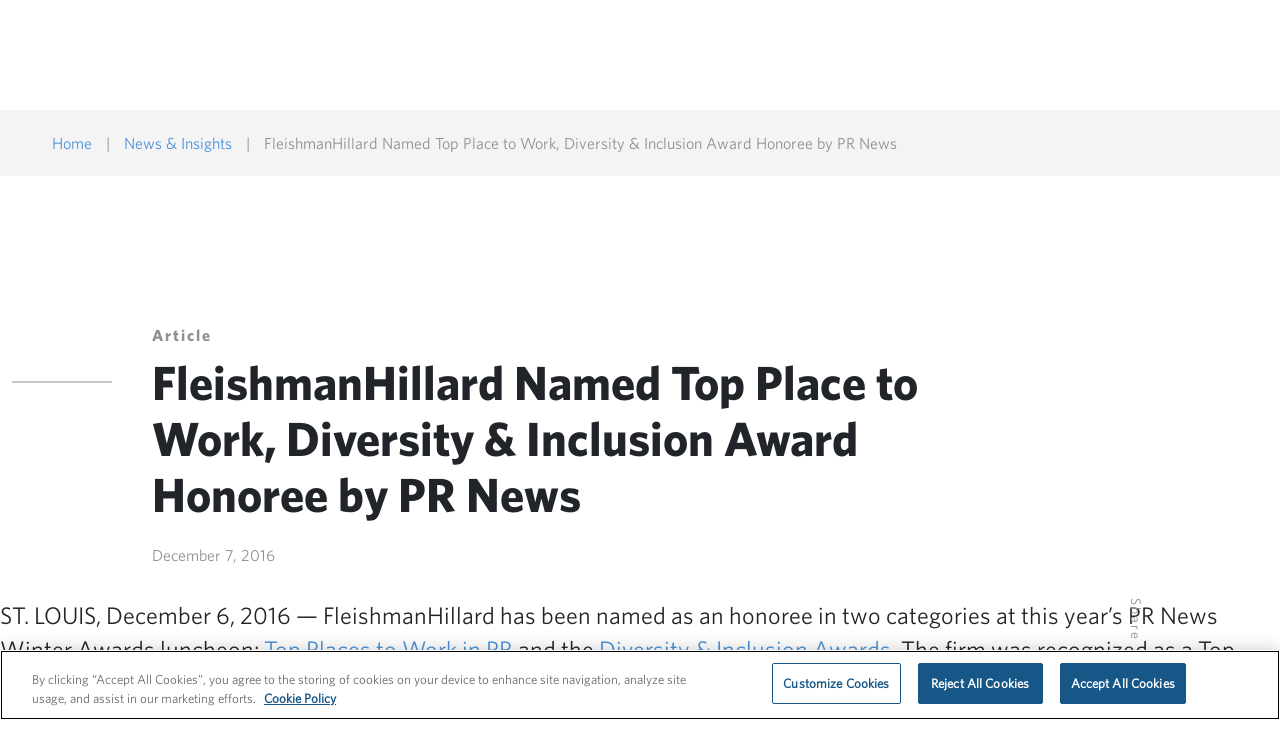

--- FILE ---
content_type: text/html; charset=UTF-8
request_url: https://fleishmanhillard.com/2016/12/fleishmanhillard-named-top-place-work-diversity-inclusion-campaign-honoree-pr-news/
body_size: 11332
content:
<!doctype html>
<html lang="en-US">
<head>
                    <!-- Google Tag Manager -->
<script type="text/plain" class="optanon-category-C0004">(function(w,d,s,l,i){w[l]=w[l]||[];w[l].push({'gtm.start':
new Date().getTime(),event:'gtm.js'});var f=d.getElementsByTagName(s)[0],
j=d.createElement(s),dl=l!='dataLayer'?'&l='+l:'';j.async=true;j.src=
'https://www.googletagmanager.com/gtm.js?id='+i+dl;f.parentNode.insertBefore(j,f);
})(window,document,'script','dataLayer','GTM-K62723J');</script>
<!-- End Google Tag Manager -->    <!-- Global site tag (gtag.js) - Google Analytics -->
<script async type="text/plain" class="optanon-category-C0002" src="https://www.googletagmanager.com/gtag/js?id=UA-308765-3"></script>
<script type="text/plain" class="optanon-category-C0002">
  window.dataLayer = window.dataLayer || [];
  function gtag(){dataLayer.push(arguments);}
  gtag('js', new Date());
  gtag('config', 'UA-308765-3');
</script>

<!-- Global site tag (gtag.js) - Google Analytics -->
<script async type="text/plain" class="optanon-category-C0002" src="https://www.googletagmanager.com/gtag/js?id=G-J1SH9VK8RZ"></script>
<script type="text/plain" class="optanon-category-C0002">
  window.dataLayer = window.dataLayer || [];
  function gtag(){dataLayer.push(arguments);}
  gtag('js', new Date());
  gtag('config', 'G-J1SH9VK8RZ');
</script>    <meta http-equiv="X-UA-Compatible" content="IE=edge">
    <meta charset="UTF-8">
    <meta name="viewport" content="width=device-width, initial-scale=1">
    <link rel="profile" href="https://gmpg.org/xfn/11">

    <meta name='robots' content='index, follow, max-image-preview:large, max-snippet:-1, max-video-preview:-1' />
	<style>img:is([sizes="auto" i], [sizes^="auto," i]) { contain-intrinsic-size: 3000px 1500px }</style>
	
	<!-- This site is optimized with the Yoast SEO plugin v26.7 - https://yoast.com/wordpress/plugins/seo/ -->
	<title>FleishmanHillard Named Top Place to Work, Diversity &amp; Inclusion Award Honoree by PR News - FleishmanHillard</title>
	<link rel="canonical" href="https://fleishmanhillard.com/2016/12/fleishmanhillard-named-top-place-work-diversity-inclusion-campaign-honoree-pr-news/" />
	<script type="application/ld+json" class="yoast-schema-graph">{"@context":"https://schema.org","@graph":[{"@type":"Article","@id":"https://fleishmanhillard.com/2016/12/fleishmanhillard-named-top-place-work-diversity-inclusion-campaign-honoree-pr-news/#article","isPartOf":{"@id":"https://fleishmanhillard.com/2016/12/fleishmanhillard-named-top-place-work-diversity-inclusion-campaign-honoree-pr-news/"},"author":{"name":"Ryan Sechrest (FleishmanHillard)","@id":"https://fleishmanhillard.com/#/schema/person/e0e3150b877871d0a2de60a9ed0eb38b"},"headline":"FleishmanHillard Named Top Place to Work, Diversity &amp; Inclusion Award Honoree by PR News","datePublished":"2016-12-07T06:15:18+00:00","dateModified":"2021-04-07T04:31:23+00:00","mainEntityOfPage":{"@id":"https://fleishmanhillard.com/2016/12/fleishmanhillard-named-top-place-work-diversity-inclusion-campaign-honoree-pr-news/"},"wordCount":126,"publisher":{"@id":"https://fleishmanhillard.com/#organization"},"articleSection":["Awards","Inclusion","News"],"inLanguage":"en-US"},{"@type":"WebPage","@id":"https://fleishmanhillard.com/2016/12/fleishmanhillard-named-top-place-work-diversity-inclusion-campaign-honoree-pr-news/","url":"https://fleishmanhillard.com/2016/12/fleishmanhillard-named-top-place-work-diversity-inclusion-campaign-honoree-pr-news/","name":"FleishmanHillard Named Top Place to Work, Diversity &amp; Inclusion Award Honoree by PR News - FleishmanHillard","isPartOf":{"@id":"https://fleishmanhillard.com/#website"},"datePublished":"2016-12-07T06:15:18+00:00","dateModified":"2021-04-07T04:31:23+00:00","breadcrumb":{"@id":"https://fleishmanhillard.com/2016/12/fleishmanhillard-named-top-place-work-diversity-inclusion-campaign-honoree-pr-news/#breadcrumb"},"inLanguage":"en-US","potentialAction":[{"@type":"ReadAction","target":["https://fleishmanhillard.com/2016/12/fleishmanhillard-named-top-place-work-diversity-inclusion-campaign-honoree-pr-news/"]}]},{"@type":"BreadcrumbList","@id":"https://fleishmanhillard.com/2016/12/fleishmanhillard-named-top-place-work-diversity-inclusion-campaign-honoree-pr-news/#breadcrumb","itemListElement":[{"@type":"ListItem","position":1,"name":"Home","item":"https://fleishmanhillard.com/"},{"@type":"ListItem","position":2,"name":"FleishmanHillard Named Top Place to Work, Diversity &amp; Inclusion Award Honoree by PR News"}]},{"@type":"WebSite","@id":"https://fleishmanhillard.com/#website","url":"https://fleishmanhillard.com/","name":"FleishmanHillard","description":"Global Communications Consultancy","publisher":{"@id":"https://fleishmanhillard.com/#organization"},"alternateName":"FH","potentialAction":[{"@type":"SearchAction","target":{"@type":"EntryPoint","urlTemplate":"https://fleishmanhillard.com/?s={search_term_string}"},"query-input":{"@type":"PropertyValueSpecification","valueRequired":true,"valueName":"search_term_string"}}],"inLanguage":"en-US"},{"@type":"Organization","@id":"https://fleishmanhillard.com/#organization","name":"FleishmanHillard","alternateName":"FH","url":"https://fleishmanhillard.com/","logo":{"@type":"ImageObject","inLanguage":"en-US","@id":"https://fleishmanhillard.com/#/schema/logo/image/","url":"https://fleishmanhillard.com/wp-content/uploads/2022/08/FH_Primary_Logo_4c-scaled.jpg","contentUrl":"https://fleishmanhillard.com/wp-content/uploads/2022/08/FH_Primary_Logo_4c-scaled.jpg","width":2560,"height":1083,"caption":"FleishmanHillard"},"image":{"@id":"https://fleishmanhillard.com/#/schema/logo/image/"},"sameAs":["https://www.facebook.com/FleishmanHillard/","https://x.com/fleishman","https://www.instagram.com/fleishman_global/"]},{"@type":"Person","@id":"https://fleishmanhillard.com/#/schema/person/e0e3150b877871d0a2de60a9ed0eb38b","name":"Ryan Sechrest (FleishmanHillard)","image":{"@type":"ImageObject","inLanguage":"en-US","@id":"https://fleishmanhillard.com/#/schema/person/image/","url":"https://secure.gravatar.com/avatar/c9ae48a3a43f1fdff1236538e0b34195281a027c0aedcbac2c5b60c98f164fa0?s=96&d=mm&r=g","contentUrl":"https://secure.gravatar.com/avatar/c9ae48a3a43f1fdff1236538e0b34195281a027c0aedcbac2c5b60c98f164fa0?s=96&d=mm&r=g","caption":"Ryan Sechrest (FleishmanHillard)"}}]}</script>
	<!-- / Yoast SEO plugin. -->


<link rel='dns-prefetch' href='//boards.greenhouse.io' />
<link rel="alternate" type="application/rss+xml" title="FleishmanHillard &raquo; Feed" href="https://fleishmanhillard.com/feed/" />
<link rel="alternate" type="application/rss+xml" title="FleishmanHillard &raquo; Comments Feed" href="https://fleishmanhillard.com/comments/feed/" />
<!-- OneTrust Cookies Consent Notice start for fleishmanhillard.com -->

<script src="https://cdn.cookielaw.org/scripttemplates/otSDKStub.js" type="text/javascript" charset="UTF-8" data-domain-script="0e5bde21-9338-444f-8f78-b1067e757816"></script>
<script type="text/javascript">
function OptanonWrapper() { }
</script>
<!-- OneTrust Cookies Consent Notice end for fleishmanhillard.com --><script>
window._wpemojiSettings = {"baseUrl":"https:\/\/s.w.org\/images\/core\/emoji\/16.0.1\/72x72\/","ext":".png","svgUrl":"https:\/\/s.w.org\/images\/core\/emoji\/16.0.1\/svg\/","svgExt":".svg","source":{"concatemoji":"https:\/\/fleishmanhillard.com\/wp-includes\/js\/wp-emoji-release.min.js?ver=6.8.3"}};
/*! This file is auto-generated */
!function(s,n){var o,i,e;function c(e){try{var t={supportTests:e,timestamp:(new Date).valueOf()};sessionStorage.setItem(o,JSON.stringify(t))}catch(e){}}function p(e,t,n){e.clearRect(0,0,e.canvas.width,e.canvas.height),e.fillText(t,0,0);var t=new Uint32Array(e.getImageData(0,0,e.canvas.width,e.canvas.height).data),a=(e.clearRect(0,0,e.canvas.width,e.canvas.height),e.fillText(n,0,0),new Uint32Array(e.getImageData(0,0,e.canvas.width,e.canvas.height).data));return t.every(function(e,t){return e===a[t]})}function u(e,t){e.clearRect(0,0,e.canvas.width,e.canvas.height),e.fillText(t,0,0);for(var n=e.getImageData(16,16,1,1),a=0;a<n.data.length;a++)if(0!==n.data[a])return!1;return!0}function f(e,t,n,a){switch(t){case"flag":return n(e,"\ud83c\udff3\ufe0f\u200d\u26a7\ufe0f","\ud83c\udff3\ufe0f\u200b\u26a7\ufe0f")?!1:!n(e,"\ud83c\udde8\ud83c\uddf6","\ud83c\udde8\u200b\ud83c\uddf6")&&!n(e,"\ud83c\udff4\udb40\udc67\udb40\udc62\udb40\udc65\udb40\udc6e\udb40\udc67\udb40\udc7f","\ud83c\udff4\u200b\udb40\udc67\u200b\udb40\udc62\u200b\udb40\udc65\u200b\udb40\udc6e\u200b\udb40\udc67\u200b\udb40\udc7f");case"emoji":return!a(e,"\ud83e\udedf")}return!1}function g(e,t,n,a){var r="undefined"!=typeof WorkerGlobalScope&&self instanceof WorkerGlobalScope?new OffscreenCanvas(300,150):s.createElement("canvas"),o=r.getContext("2d",{willReadFrequently:!0}),i=(o.textBaseline="top",o.font="600 32px Arial",{});return e.forEach(function(e){i[e]=t(o,e,n,a)}),i}function t(e){var t=s.createElement("script");t.src=e,t.defer=!0,s.head.appendChild(t)}"undefined"!=typeof Promise&&(o="wpEmojiSettingsSupports",i=["flag","emoji"],n.supports={everything:!0,everythingExceptFlag:!0},e=new Promise(function(e){s.addEventListener("DOMContentLoaded",e,{once:!0})}),new Promise(function(t){var n=function(){try{var e=JSON.parse(sessionStorage.getItem(o));if("object"==typeof e&&"number"==typeof e.timestamp&&(new Date).valueOf()<e.timestamp+604800&&"object"==typeof e.supportTests)return e.supportTests}catch(e){}return null}();if(!n){if("undefined"!=typeof Worker&&"undefined"!=typeof OffscreenCanvas&&"undefined"!=typeof URL&&URL.createObjectURL&&"undefined"!=typeof Blob)try{var e="postMessage("+g.toString()+"("+[JSON.stringify(i),f.toString(),p.toString(),u.toString()].join(",")+"));",a=new Blob([e],{type:"text/javascript"}),r=new Worker(URL.createObjectURL(a),{name:"wpTestEmojiSupports"});return void(r.onmessage=function(e){c(n=e.data),r.terminate(),t(n)})}catch(e){}c(n=g(i,f,p,u))}t(n)}).then(function(e){for(var t in e)n.supports[t]=e[t],n.supports.everything=n.supports.everything&&n.supports[t],"flag"!==t&&(n.supports.everythingExceptFlag=n.supports.everythingExceptFlag&&n.supports[t]);n.supports.everythingExceptFlag=n.supports.everythingExceptFlag&&!n.supports.flag,n.DOMReady=!1,n.readyCallback=function(){n.DOMReady=!0}}).then(function(){return e}).then(function(){var e;n.supports.everything||(n.readyCallback(),(e=n.source||{}).concatemoji?t(e.concatemoji):e.wpemoji&&e.twemoji&&(t(e.twemoji),t(e.wpemoji)))}))}((window,document),window._wpemojiSettings);
</script>
<style id='wp-emoji-styles-inline-css'>

	img.wp-smiley, img.emoji {
		display: inline !important;
		border: none !important;
		box-shadow: none !important;
		height: 1em !important;
		width: 1em !important;
		margin: 0 0.07em !important;
		vertical-align: -0.1em !important;
		background: none !important;
		padding: 0 !important;
	}
</style>
<link rel='stylesheet' id='wp-block-library-css' href='https://fleishmanhillard.com/wp-includes/css/dist/block-library/style.min.css?ver=6.8.3' media='all' />
<style id='classic-theme-styles-inline-css'>
/*! This file is auto-generated */
.wp-block-button__link{color:#fff;background-color:#32373c;border-radius:9999px;box-shadow:none;text-decoration:none;padding:calc(.667em + 2px) calc(1.333em + 2px);font-size:1.125em}.wp-block-file__button{background:#32373c;color:#fff;text-decoration:none}
</style>
<style id='global-styles-inline-css'>
:root{--wp--preset--aspect-ratio--square: 1;--wp--preset--aspect-ratio--4-3: 4/3;--wp--preset--aspect-ratio--3-4: 3/4;--wp--preset--aspect-ratio--3-2: 3/2;--wp--preset--aspect-ratio--2-3: 2/3;--wp--preset--aspect-ratio--16-9: 16/9;--wp--preset--aspect-ratio--9-16: 9/16;--wp--preset--color--black: #000000;--wp--preset--color--cyan-bluish-gray: #abb8c3;--wp--preset--color--white: #ffffff;--wp--preset--color--pale-pink: #f78da7;--wp--preset--color--vivid-red: #cf2e2e;--wp--preset--color--luminous-vivid-orange: #ff6900;--wp--preset--color--luminous-vivid-amber: #fcb900;--wp--preset--color--light-green-cyan: #7bdcb5;--wp--preset--color--vivid-green-cyan: #00d084;--wp--preset--color--pale-cyan-blue: #8ed1fc;--wp--preset--color--vivid-cyan-blue: #0693e3;--wp--preset--color--vivid-purple: #9b51e0;--wp--preset--gradient--vivid-cyan-blue-to-vivid-purple: linear-gradient(135deg,rgba(6,147,227,1) 0%,rgb(155,81,224) 100%);--wp--preset--gradient--light-green-cyan-to-vivid-green-cyan: linear-gradient(135deg,rgb(122,220,180) 0%,rgb(0,208,130) 100%);--wp--preset--gradient--luminous-vivid-amber-to-luminous-vivid-orange: linear-gradient(135deg,rgba(252,185,0,1) 0%,rgba(255,105,0,1) 100%);--wp--preset--gradient--luminous-vivid-orange-to-vivid-red: linear-gradient(135deg,rgba(255,105,0,1) 0%,rgb(207,46,46) 100%);--wp--preset--gradient--very-light-gray-to-cyan-bluish-gray: linear-gradient(135deg,rgb(238,238,238) 0%,rgb(169,184,195) 100%);--wp--preset--gradient--cool-to-warm-spectrum: linear-gradient(135deg,rgb(74,234,220) 0%,rgb(151,120,209) 20%,rgb(207,42,186) 40%,rgb(238,44,130) 60%,rgb(251,105,98) 80%,rgb(254,248,76) 100%);--wp--preset--gradient--blush-light-purple: linear-gradient(135deg,rgb(255,206,236) 0%,rgb(152,150,240) 100%);--wp--preset--gradient--blush-bordeaux: linear-gradient(135deg,rgb(254,205,165) 0%,rgb(254,45,45) 50%,rgb(107,0,62) 100%);--wp--preset--gradient--luminous-dusk: linear-gradient(135deg,rgb(255,203,112) 0%,rgb(199,81,192) 50%,rgb(65,88,208) 100%);--wp--preset--gradient--pale-ocean: linear-gradient(135deg,rgb(255,245,203) 0%,rgb(182,227,212) 50%,rgb(51,167,181) 100%);--wp--preset--gradient--electric-grass: linear-gradient(135deg,rgb(202,248,128) 0%,rgb(113,206,126) 100%);--wp--preset--gradient--midnight: linear-gradient(135deg,rgb(2,3,129) 0%,rgb(40,116,252) 100%);--wp--preset--font-size--small: 13px;--wp--preset--font-size--medium: 20px;--wp--preset--font-size--large: 36px;--wp--preset--font-size--x-large: 42px;--wp--preset--spacing--20: 0.44rem;--wp--preset--spacing--30: 0.67rem;--wp--preset--spacing--40: 1rem;--wp--preset--spacing--50: 1.5rem;--wp--preset--spacing--60: 2.25rem;--wp--preset--spacing--70: 3.38rem;--wp--preset--spacing--80: 5.06rem;--wp--preset--shadow--natural: 6px 6px 9px rgba(0, 0, 0, 0.2);--wp--preset--shadow--deep: 12px 12px 50px rgba(0, 0, 0, 0.4);--wp--preset--shadow--sharp: 6px 6px 0px rgba(0, 0, 0, 0.2);--wp--preset--shadow--outlined: 6px 6px 0px -3px rgba(255, 255, 255, 1), 6px 6px rgba(0, 0, 0, 1);--wp--preset--shadow--crisp: 6px 6px 0px rgba(0, 0, 0, 1);}:where(.is-layout-flex){gap: 0.5em;}:where(.is-layout-grid){gap: 0.5em;}body .is-layout-flex{display: flex;}.is-layout-flex{flex-wrap: wrap;align-items: center;}.is-layout-flex > :is(*, div){margin: 0;}body .is-layout-grid{display: grid;}.is-layout-grid > :is(*, div){margin: 0;}:where(.wp-block-columns.is-layout-flex){gap: 2em;}:where(.wp-block-columns.is-layout-grid){gap: 2em;}:where(.wp-block-post-template.is-layout-flex){gap: 1.25em;}:where(.wp-block-post-template.is-layout-grid){gap: 1.25em;}.has-black-color{color: var(--wp--preset--color--black) !important;}.has-cyan-bluish-gray-color{color: var(--wp--preset--color--cyan-bluish-gray) !important;}.has-white-color{color: var(--wp--preset--color--white) !important;}.has-pale-pink-color{color: var(--wp--preset--color--pale-pink) !important;}.has-vivid-red-color{color: var(--wp--preset--color--vivid-red) !important;}.has-luminous-vivid-orange-color{color: var(--wp--preset--color--luminous-vivid-orange) !important;}.has-luminous-vivid-amber-color{color: var(--wp--preset--color--luminous-vivid-amber) !important;}.has-light-green-cyan-color{color: var(--wp--preset--color--light-green-cyan) !important;}.has-vivid-green-cyan-color{color: var(--wp--preset--color--vivid-green-cyan) !important;}.has-pale-cyan-blue-color{color: var(--wp--preset--color--pale-cyan-blue) !important;}.has-vivid-cyan-blue-color{color: var(--wp--preset--color--vivid-cyan-blue) !important;}.has-vivid-purple-color{color: var(--wp--preset--color--vivid-purple) !important;}.has-black-background-color{background-color: var(--wp--preset--color--black) !important;}.has-cyan-bluish-gray-background-color{background-color: var(--wp--preset--color--cyan-bluish-gray) !important;}.has-white-background-color{background-color: var(--wp--preset--color--white) !important;}.has-pale-pink-background-color{background-color: var(--wp--preset--color--pale-pink) !important;}.has-vivid-red-background-color{background-color: var(--wp--preset--color--vivid-red) !important;}.has-luminous-vivid-orange-background-color{background-color: var(--wp--preset--color--luminous-vivid-orange) !important;}.has-luminous-vivid-amber-background-color{background-color: var(--wp--preset--color--luminous-vivid-amber) !important;}.has-light-green-cyan-background-color{background-color: var(--wp--preset--color--light-green-cyan) !important;}.has-vivid-green-cyan-background-color{background-color: var(--wp--preset--color--vivid-green-cyan) !important;}.has-pale-cyan-blue-background-color{background-color: var(--wp--preset--color--pale-cyan-blue) !important;}.has-vivid-cyan-blue-background-color{background-color: var(--wp--preset--color--vivid-cyan-blue) !important;}.has-vivid-purple-background-color{background-color: var(--wp--preset--color--vivid-purple) !important;}.has-black-border-color{border-color: var(--wp--preset--color--black) !important;}.has-cyan-bluish-gray-border-color{border-color: var(--wp--preset--color--cyan-bluish-gray) !important;}.has-white-border-color{border-color: var(--wp--preset--color--white) !important;}.has-pale-pink-border-color{border-color: var(--wp--preset--color--pale-pink) !important;}.has-vivid-red-border-color{border-color: var(--wp--preset--color--vivid-red) !important;}.has-luminous-vivid-orange-border-color{border-color: var(--wp--preset--color--luminous-vivid-orange) !important;}.has-luminous-vivid-amber-border-color{border-color: var(--wp--preset--color--luminous-vivid-amber) !important;}.has-light-green-cyan-border-color{border-color: var(--wp--preset--color--light-green-cyan) !important;}.has-vivid-green-cyan-border-color{border-color: var(--wp--preset--color--vivid-green-cyan) !important;}.has-pale-cyan-blue-border-color{border-color: var(--wp--preset--color--pale-cyan-blue) !important;}.has-vivid-cyan-blue-border-color{border-color: var(--wp--preset--color--vivid-cyan-blue) !important;}.has-vivid-purple-border-color{border-color: var(--wp--preset--color--vivid-purple) !important;}.has-vivid-cyan-blue-to-vivid-purple-gradient-background{background: var(--wp--preset--gradient--vivid-cyan-blue-to-vivid-purple) !important;}.has-light-green-cyan-to-vivid-green-cyan-gradient-background{background: var(--wp--preset--gradient--light-green-cyan-to-vivid-green-cyan) !important;}.has-luminous-vivid-amber-to-luminous-vivid-orange-gradient-background{background: var(--wp--preset--gradient--luminous-vivid-amber-to-luminous-vivid-orange) !important;}.has-luminous-vivid-orange-to-vivid-red-gradient-background{background: var(--wp--preset--gradient--luminous-vivid-orange-to-vivid-red) !important;}.has-very-light-gray-to-cyan-bluish-gray-gradient-background{background: var(--wp--preset--gradient--very-light-gray-to-cyan-bluish-gray) !important;}.has-cool-to-warm-spectrum-gradient-background{background: var(--wp--preset--gradient--cool-to-warm-spectrum) !important;}.has-blush-light-purple-gradient-background{background: var(--wp--preset--gradient--blush-light-purple) !important;}.has-blush-bordeaux-gradient-background{background: var(--wp--preset--gradient--blush-bordeaux) !important;}.has-luminous-dusk-gradient-background{background: var(--wp--preset--gradient--luminous-dusk) !important;}.has-pale-ocean-gradient-background{background: var(--wp--preset--gradient--pale-ocean) !important;}.has-electric-grass-gradient-background{background: var(--wp--preset--gradient--electric-grass) !important;}.has-midnight-gradient-background{background: var(--wp--preset--gradient--midnight) !important;}.has-small-font-size{font-size: var(--wp--preset--font-size--small) !important;}.has-medium-font-size{font-size: var(--wp--preset--font-size--medium) !important;}.has-large-font-size{font-size: var(--wp--preset--font-size--large) !important;}.has-x-large-font-size{font-size: var(--wp--preset--font-size--x-large) !important;}
:where(.wp-block-post-template.is-layout-flex){gap: 1.25em;}:where(.wp-block-post-template.is-layout-grid){gap: 1.25em;}
:where(.wp-block-columns.is-layout-flex){gap: 2em;}:where(.wp-block-columns.is-layout-grid){gap: 2em;}
:root :where(.wp-block-pullquote){font-size: 1.5em;line-height: 1.6;}
</style>
<link rel='stylesheet' id='contact-form-7-css' href='https://fleishmanhillard.com/wp-content/plugins/contact-form-7/includes/css/styles.css?ver=6.1.4' media='all' />
<link rel='stylesheet' id='spam-protect-for-contact-form7-css' href='https://fleishmanhillard.com/wp-content/plugins/wp-contact-form-7-spam-blocker/frontend/css/spam-protect-for-contact-form7.css?ver=1.0.0' media='all' />
<link rel='stylesheet' id='fleishmanhillard-style-slick-css' href='https://fleishmanhillard.com/wp-content/themes/fleishmanhillard/dist/css/inc/slick.css?ver=1.0.6' media='all' />
<link rel='stylesheet' id='fleishmanhillard-style-splide-css' href='https://fleishmanhillard.com/wp-content/themes/fleishmanhillard/dist/css/inc/splide-core.min.css?ver=1.0.6' media='all' />
<link rel='stylesheet' id='fleishmanhillard-style-aos-css' href='https://fleishmanhillard.com/wp-content/themes/fleishmanhillard/dist/css/inc/aos.css?ver=1.0.6' media='all' />
<link rel='stylesheet' id='fleishmanhillard-style-select2-css' href='https://fleishmanhillard.com/wp-content/themes/fleishmanhillard/dist/css/inc/select2.css?ver=1.0.6' media='all' />
<link rel='stylesheet' id='fleishmanhillard-main-css' href='https://fleishmanhillard.com/wp-content/themes/fleishmanhillard/dist/css/main.css?ver=1.0.6' media='all' />
<script src="https://fleishmanhillard.com/wp-content/themes/fleishmanhillard/dist/js/inc/jquery.min.js?ver=3.5.1" id="jquery-js"></script>
<script src="https://fleishmanhillard.com/wp-content/plugins/stop-user-enumeration/frontend/js/frontend.js?ver=1.7.7" id="stop-user-enumeration-js" defer data-wp-strategy="defer"></script>
<script src="https://fleishmanhillard.com/wp-content/plugins/wp-contact-form-7-spam-blocker/frontend/js/spam-protect-for-contact-form7.js?ver=1.0.0" id="spam-protect-for-contact-form7-js"></script>
<script src="https://fleishmanhillard.com/wp-content/plugins/wpo365-login/apps/dist/pintra-redirect.js?ver=40.2" id="pintraredirectjs-js" async></script>
<script src="https://fleishmanhillard.com/wp-content/themes/fleishmanhillard/dist/js/inc/polyfill.min.js?ver=1.0.6" id="ie-custom-event-polyfill-js"></script>
<link rel="https://api.w.org/" href="https://fleishmanhillard.com/wp-json/" /><link rel="alternate" title="JSON" type="application/json" href="https://fleishmanhillard.com/wp-json/wp/v2/posts/12411" /><link rel="EditURI" type="application/rsd+xml" title="RSD" href="https://fleishmanhillard.com/xmlrpc.php?rsd" />
<link rel='shortlink' href='https://fleishmanhillard.com/?p=12411' />
<link rel="alternate" title="oEmbed (JSON)" type="application/json+oembed" href="https://fleishmanhillard.com/wp-json/oembed/1.0/embed?url=https%3A%2F%2Ffleishmanhillard.com%2F2016%2F12%2Ffleishmanhillard-named-top-place-work-diversity-inclusion-campaign-honoree-pr-news%2F" />
<link rel="alternate" title="oEmbed (XML)" type="text/xml+oembed" href="https://fleishmanhillard.com/wp-json/oembed/1.0/embed?url=https%3A%2F%2Ffleishmanhillard.com%2F2016%2F12%2Ffleishmanhillard-named-top-place-work-diversity-inclusion-campaign-honoree-pr-news%2F&#038;format=xml" />
<style>.recentcomments a{display:inline !important;padding:0 !important;margin:0 !important;}</style><link rel="icon" href="https://fleishmanhillard.com/wp-content/uploads/2021/04/Fh_favicon.png" sizes="32x32" />
<link rel="icon" href="https://fleishmanhillard.com/wp-content/uploads/2021/04/Fh_favicon.png" sizes="192x192" />
<link rel="apple-touch-icon" href="https://fleishmanhillard.com/wp-content/uploads/2021/04/Fh_favicon.png" />
<meta name="msapplication-TileImage" content="https://fleishmanhillard.com/wp-content/uploads/2021/04/Fh_favicon.png" />
		<style id="wp-custom-css">
			.exec-advisory-form {
  background-image: url(/wp-content/uploads/2025/05/patrick-robert-doyle-_8bM_EqmFgM-unsplash.jpg);
  background-size: cover;
}
#wpcf7-f27429-p27444-o1 .wpcf7-response-output {
	color: white;
}		</style>
		</head>

<body class="wp-singular post-template-default single single-post postid-12411 single-format-standard wp-custom-logo wp-theme-fleishmanhillard" style="margin-bottom: 0;">
<!-- Google Tag Manager (noscript) -->
<noscript><iframe class="optanon-category-C0004" data-src="https://www.googletagmanager.com/ns.html?id=GTM-K62723J"
height="0" width="0" style="display:none;visibility:hidden"></iframe></noscript>
<!-- End Google Tag Manager (noscript) --><div class="user-login-modal">
    <div class="close-modal">
        <i class="custom-icon icon-icon_close"></i>
    </div>
    <div class="content-wrapper">
        <div class="content">
            <h3 class="title bold">Employee Login</h3>
            <p class="body medium">Enter your login information to access the <a class="link" href="https://oneomnicom.sharepoint.com/sites/FH/Pages/home.aspx" target="_blank" rel="noopener">intranet</a></p>
<p class="body medium">Enter your credentials to access your <a class=" link" href="https://outlook.office.com/" target="_blank" rel="noopener">email</a></p>
<p class="body medium"><a class=" link" href="https://login.omnicomgroup.com/" target="_blank" rel="noopener">Reset employee password</a></p>
        </div>
    </div>
</div>
<div id="page" class="site">
    <a class="skip-link screen-reader-text d-none"
       href="#primary">Skip to content</a>

    <header id="masthead" class="site-header">
        <nav class="navbar smart-scroll sticky-top fixed-top bg-dark secondary-color transparent">
            <i class="custom-icon icon-icon_search search-logo search-tab"></i>
            <a class="navbar-brand logo-desk px-sm-0 mx-sm-0 ps-md-1 ps-lg-4"
               href="https://fleishmanhillard.com/">
                                <img class="header-logo" src="https://fleishmanhillard.com/wp-content/uploads/2021/02/header-logo-white.png"
                     data-black-logo="https://fleishmanhillard.com/wp-content/uploads/2025/06/header_logo_black.png"
                     data-white-logo="https://fleishmanhillard.com/wp-content/uploads/2021/02/header-logo-white.png"
                     alt="FleishmanHillard"/>
            </a>

            <div>
                <i class="custom-icon icon-icon_search search-logo search-desk"></i>
                <button class="navbar-toggler openNav px-sm-0 mx-sm-0 pe-md-1 pe-lg-4 ms-md-4" type="button"
                        data-toggle="collapse" data-target="#navbarCollapse" aria-controls="navbarCollapse"
                        aria-expanded="false" aria-label="Toggle navigation">
                    <i class="custom-icon icon-icon_menu hamburger-logo"></i>
                </button>
                <button class="search-toggler px-sm-0 mx-sm-0 pe-md-1 pe-lg-4 ms-md-4" type="button"
                        aria-label="Toggle searchbar" style="display: none">
                    <i class="custom-icon icon-icon_close hamburger-logo"></i>
                </button>
            </div>
            <!-- Include Search template -->
            
<div class="container-fluid search-headline px-0">
    <div class="container">
        <div class="row">
            <div class="col-sm-10 col-lg-7">
                <h2 class="body title bold">Search</h2>
            </div>
        </div>
        <div class="row">
            <div class="col-12">
                <div class="search_bar-wrapper">
                    <input type="text" id="search-input" class="search_bar search-input evt-search-input-overlay" />
                    <button class="btn-fh btn-secondary search-btn search-btn-overlay">
                        <i class="custom-icon icon-icon_small_arrow_right"></i>
                    </button>
                    <div class="clearInput"><img src="https://fleishmanhillard.com/wp-content/themes/fleishmanhillard/images/icon_close.svg" alt="" /></div>
                </div>
            </div>
        </div>
    </div>
</div>

<div class="container-fluid search-results cnt-overlay-sresults">
    <div class="container">
        <div class="row">
            <div class="col-12 result-list"></div>
        </div>
    </div>
</div>
        </nav>
        <div class="searchOverlay"></div>
        <div class="sidenavOverlay"></div>

        <div id="mySidenav" class="sidenav shadow">
            <div class="text-end">
                <button class="navbar-toggler ms-auto openNav closeSideNav" type="button" data-toggle="collapse"
                        data-target="#navbarCollapse" aria-controls="navbarCollapse" aria-expanded="false"
                        aria-label="Toggle navigation">
                    <i class="custom-icon icon-icon_close hamburger-logo"></i>
                </button>
            </div>

            <ul id="menu-primary-header-menu" class="navbar-nav header-primary-items" itemscope itemtype="http://www.schema.org/SiteNavigationElement"><li  id="menu-item-3234" class="menu-item menu-item-type-post_type menu-item-object-page menu-item-3234 nav-item"><a itemprop="url" href="https://fleishmanhillard.com/what-we-do/" class="nav-link"><span itemprop="name">What We Do</span></a></li>
<li  id="menu-item-3233" class="menu-item menu-item-type-post_type menu-item-object-page menu-item-3233 nav-item"><a itemprop="url" href="https://fleishmanhillard.com/where-we-are/" class="nav-link"><span itemprop="name">Where We Are</span></a></li>
<li  id="menu-item-3235" class="menu-item menu-item-type-post_type menu-item-object-page menu-item-3235 nav-item"><a itemprop="url" href="https://fleishmanhillard.com/join-us/" class="nav-link"><span itemprop="name">Join Us</span></a></li>
</ul>
            <ul id="menu-secondary-header-menu" class="navbar-nav header-secondary-items" itemscope itemtype="http://www.schema.org/SiteNavigationElement"><li  id="menu-item-3242" class="menu-item menu-item-type-post_type menu-item-object-page menu-item-3242 nav-item"><a itemprop="url" href="https://fleishmanhillard.com/about/" class="nav-link"><span itemprop="name">About</span></a></li>
<li  id="menu-item-3241" class="menu-item menu-item-type-post_type menu-item-object-page menu-item-3241 nav-item"><a itemprop="url" href="https://fleishmanhillard.com/contact/" class="nav-link"><span itemprop="name">Contact</span></a></li>
<li  id="menu-item-3240" class="menu-item menu-item-type-post_type menu-item-object-page menu-item-3240 nav-item"><a itemprop="url" href="https://fleishmanhillard.com/news-insights/" class="nav-link"><span itemprop="name">News &#038; Insights</span></a></li>
</ul>
            <ul class="nav list-inline social-media-items">
                                                                                    <li class="list-inline-item"><a href="https://www.linkedin.com/company/fleishman-hillard"
                                                        target="_blank"><i class="fab fa-linkedin-in"></i></a>
                        </li>
                                                                    <li class="list-inline-item"><a href="https://x.com/fleishman"
                                                        target="_blank"><i class="fab fa-x-twitter"></i></a>
                        </li>
                                                                    <li class="list-inline-item"><a href="https://www.facebook.com/FleishmanHillard"
                                                        target="_blank"><i class="fab fa-facebook-f"></i></a>
                        </li>
                                                                    <li class="list-inline-item"><a href="https://www.instagram.com/fleishman_global/"
                                                        target="_blank"><i class="fab fa-instagram"></i></a>
                        </li>
                                                                    <li class="list-inline-item"><a href="https://www.youtube.com/user/FleishmanHillard"
                                                        target="_blank"><i class="fab fa-youtube"></i></a>
                        </li>
                                                </ul>
        </div>


    </header><!-- #masthead -->

	<main id="primary" class="site-main">

		
<article id="post-12411" class="post-12411 post type-post status-publish format-standard hentry category-awards category-inclusion category-news" style="margin-bottom: 0; ">

    <div class="container-fluid breadcrumbs">
                    <div class="container">
                        <div class="row">
                            <div class="col"><a class="link small" href="https://fleishmanhillard.com">Home</a><a href="" class="link small disabled" style="margin-left: 10px;"> | </a><a class="link small" href="https://fleishmanhillard.com/news-insights/">News &#038; Insights</a> <a href="" class="link small disabled" style="margin-left: 10px;"> | </a><a class="link small disabled">FleishmanHillard Named Top Place to Work, Diversity &amp; Inclusion Award Honoree by PR News</a></div>
                    </div>
                </div>
                </div>
    <div class="container news_insight-article_header">
        <div class="row">
            <div class="col-md-10 col-lg-8 offset-lg-1">
                <div class="eyebrow large bold">Article</div>
                <h1 class="title bold h2 side-line side-line-before side-line-grey aos-animate">
                    FleishmanHillard Named Top Place to Work, Diversity &amp; Inclusion Award Honoree by PR News                </h1>
                <div class="date body medium">December 7, 2016</div>
                                            </div>
        </div>
    </div>
            <div class="container share-component" style="z-index: 1;">
            <div class="row">
                <div class="col-md-10 col-lg-9 offset-lg-1">
                    <div class="share-wrapper">
                        <div class="share">
                            <div class="eyebrow medium side-line side-line-after side-line-grey">Share</div>
                            <!-- AddToAny BEGIN -->
                            <div class="social-media a2a_kit a2a_kit_size_32 a2a_default_style">
                                <a class="social-media-item a2a_button_facebook"><i class="fab fa-facebook-f"></i></a>
                                <a class="social-media-item a2a_button_twitter"><i class="fab fa-x-twitter"></i></a>
                                <a class="social-media-item a2a_button_linkedin"><i class="fab fa-linkedin-in"></i></a>
                            </div>
                            <script async src="https://static.addtoany.com/menu/page.js"></script>
                            <!-- AddToAny END -->
                        </div>
                    </div>
                </div>
            </div>
        </div>
    
    <p>ST. LOUIS, December 6, 2016 &#8212; FleishmanHillard has been named as an honoree in two categories at this year&#8217;s PR News Winter Awards luncheon: <a href="http://www.prnewsonline.com/top-places-to-work-2016" target="_blank" rel="noopener">Top Places to Work in PR</a> and the <a href="http://www.prnewsonline.com/2016-diversity-inclusion" target="_blank" rel="noopener">Diversity &amp; Inclusion Awards</a>. The firm was recognized as a Top Place to work based on a commitment to mentoring, work/life balance, advancement opportunities and benefits. Also, the Diversity &amp; Inclusion Award was presented for the firm&#8217;s <a href="http://fh4inclusion.fleishmanhillard.com/" target="_blank" rel="noopener">FH4Inclusion</a> initiative. The program, launched in commemoration of FH&#8217;s 70th anniversary, is a global initiative, uniting colleagues across our network to make a collective impact on a singular cause: social inclusion. Honorees were announced on December 6, 2016 in Washington, D.C.</p>

            <div class="content-fluid related-content-container">
            <div class="container">
                <div class="row justify-content-center">
                    <div class="col-md-11">
                        <div class="eyebrow medium bold"
                             data-aos="fade-up">See what else is happening</div>
                        <h3 class="bold title side-line side-line-before side-line-dark" data-aos="fade-up">
                            You might also like                        </h3>
                    </div>
                </div>
                <div class="row justify-content-center" data-aos="fade-in">
                    <div class="col-md-12">
                        <div class="splide carousel splide-padding">
                            <!-- ARROWS -->
                                                        <div class="splide__arrows " data-aos="fade-up">
                                <button class="splide__arrow splide__arrow--prev btn-fh btn-primary dark carousel-arrows carousel-arrow-left">
                                    <i class="custom-icon icon-icon_small_arrow_left"></i>
                                </button>
                                <button class="splide__arrow splide__arrow--next btn-fh btn-primary dark carousel-arrows carousel-arrow-right">
                                    <i class="custom-icon icon-icon_small_arrow_right"></i>
                                </button>
                            </div>
                            <!-- CAROUSEL -->
                            <div class="splide__track">
                                <ul class="splide__list">
                                    <!-- prettier ignore -->
                                                                                                                    <li class="splide__slide">
                                            <div class="carousel-card">
                                                <div class="eyebrow medium bold">News</div>
                                                <h4 class="title bold">FleishmanHillard Unveils &#8216;License to Lead&#8217; Research, Revealing a Growing Confidence Gap Between Executives and Stakeholders </h4>
                                                <div class="date body medium">January 13, 2026</div>
                                                <a href="https://fleishmanhillard.com/2026/01/license-to-lead-research/"
                                                   class="arrow btn-fh btn-primary dark">
                                                    <i class="custom-icon icon-icon_big_arrow_right"></i>
                                                </a>
                                            </div>
                                        </li>
                                                                                                                    <li class="splide__slide">
                                            <div class="carousel-card">
                                                <div class="eyebrow medium bold">News</div>
                                                <h4 class="title bold">FleishmanHillard Wins 2026 Innovation Awards for Data-Driven Strategy</h4>
                                                <div class="date body medium">January 12, 2026</div>
                                                <a href="https://fleishmanhillard.com/2026/01/2026-innovation-awards-for-data-driven-strategy/"
                                                   class="arrow btn-fh btn-primary dark">
                                                    <i class="custom-icon icon-icon_big_arrow_right"></i>
                                                </a>
                                            </div>
                                        </li>
                                                                                                                    <li class="splide__slide">
                                            <div class="carousel-card">
                                                <div class="eyebrow medium bold">Expertise</div>
                                                <h4 class="title bold">When the World Gets Noisy, Great Storytelling Breaks Through </h4>
                                                <div class="date body medium">December 3, 2025</div>
                                                <a href="https://fleishmanhillard.com/2025/12/storytelling-breaks-through-noise/"
                                                   class="arrow btn-fh btn-primary dark">
                                                    <i class="custom-icon icon-icon_big_arrow_right"></i>
                                                </a>
                                            </div>
                                        </li>
                                                                                                                    <li class="splide__slide">
                                            <div class="carousel-card">
                                                <div class="eyebrow medium bold">News</div>
                                                <h4 class="title bold">Ellie Tuck Appointed Chief Creative Officer of the Americas</h4>
                                                <div class="date body medium">November 18, 2025</div>
                                                <a href="https://fleishmanhillard.com/2025/11/ellie-tuck-chief-creative-officer-americas/"
                                                   class="arrow btn-fh btn-primary dark">
                                                    <i class="custom-icon icon-icon_big_arrow_right"></i>
                                                </a>
                                            </div>
                                        </li>
                                                                                                                    <li class="splide__slide">
                                            <div class="carousel-card">
                                                <div class="eyebrow medium bold">News</div>
                                                <h4 class="title bold">Bay Area Host Committee Names FleishmanHillard as Official Strategic Communications Consultancy for 2026</h4>
                                                <div class="date body medium">November 5, 2025</div>
                                                <a href="https://fleishmanhillard.com/2025/11/bay-area-host-committee-partnership/"
                                                   class="arrow btn-fh btn-primary dark">
                                                    <i class="custom-icon icon-icon_big_arrow_right"></i>
                                                </a>
                                            </div>
                                        </li>
                                                                                                                    <li class="splide__slide">
                                            <div class="carousel-card">
                                                <div class="eyebrow medium bold">Expertise</div>
                                                <h4 class="title bold">Don’t Blame Users, Equip Them: A Smarter Approach to Cybersecurity</h4>
                                                <div class="date body medium">October 21, 2025</div>
                                                <a href="https://fleishmanhillard.com/2025/10/empowering-employees-cybersecurity/"
                                                   class="arrow btn-fh btn-primary dark">
                                                    <i class="custom-icon icon-icon_big_arrow_right"></i>
                                                </a>
                                            </div>
                                        </li>
                                                                                                                    <li class="splide__slide">
                                            <div class="carousel-card">
                                                <div class="eyebrow medium bold">Expertise</div>
                                                <h4 class="title bold">Why Global Agencies Must Rewire for the New Era</h4>
                                                <div class="date body medium">October 1, 2025</div>
                                                <a href="https://fleishmanhillard.com/2025/10/global-agencies-and-modern-communications/"
                                                   class="arrow btn-fh btn-primary dark">
                                                    <i class="custom-icon icon-icon_big_arrow_right"></i>
                                                </a>
                                            </div>
                                        </li>
                                                                                                                    <li class="splide__slide">
                                            <div class="carousel-card">
                                                <div class="eyebrow medium bold">News</div>
                                                <h4 class="title bold">Global Managing Director EJ Kim Brings New Leadership and Strategic Innovation To TRUE Global Intelligence</h4>
                                                <div class="date body medium">September 4, 2025</div>
                                                <a href="https://fleishmanhillard.com/2025/09/ej-kim-true-global-intelligence/"
                                                   class="arrow btn-fh btn-primary dark">
                                                    <i class="custom-icon icon-icon_big_arrow_right"></i>
                                                </a>
                                            </div>
                                        </li>
                                                                                                                    <li class="splide__slide">
                                            <div class="carousel-card">
                                                <div class="eyebrow medium bold">News</div>
                                                <h4 class="title bold">Announcing Our Global Corporate Affairs Leadership Team</h4>
                                                <div class="date body medium">August 7, 2025</div>
                                                <a href="https://fleishmanhillard.com/2025/08/global-corporate-affairs-leadership-team/"
                                                   class="arrow btn-fh btn-primary dark">
                                                    <i class="custom-icon icon-icon_big_arrow_right"></i>
                                                </a>
                                            </div>
                                        </li>
                                                                    </ul>
                            </div>
                        </div>
                    </div>
                </div>
            </div>
        </div>
    
</article>

	</main>


<footer id="colophon" class="site-footer footer mt-auto">
    <div>
        <div class="container footer-container">
            <div class="row footer-head">
                <div class="col">
                                            <img class="footer-logo" src="https://fleishmanhillard.com/wp-content/uploads/2021/01/logo-1.png"
                             alt=""/>
                                                                <img class="footer-logo-mobile" src="https://fleishmanhillard.com/wp-content/uploads/2021/01/logo-small-1.png"
                             alt=""/>
                                    </div>
                <div class="col align-content-end to-top-container">
                    <div class="to-top" id="toTop">
                        <div class="text-center to-top-wrapper">
                            <button class="arrow btn-fh btn-secondary dark">
                                <i class="custom-icon icon-icon_big_arrow_up"></i>
                            </button>
                            <br/>
                            <span>To Top</span>
                        </div>
                    </div>
                </div>
            </div>
            <div class="row footer-links">
                <div class="col-md-3 offset-md-1 align-self-end order-md-5">
                    <ul id="menu-primary-footer-menu" class="list-unstyled footer-item-second" itemscope itemtype="http://www.schema.org/SiteNavigationElement"><li  id="menu-item-3230" class="menu-item menu-item-type-post_type menu-item-object-page menu-item-3230 nav-item"><a itemprop="url" href="https://fleishmanhillard.com/what-we-do/" class="nav-link"><span itemprop="name">What We Do</span></a></li>
<li  id="menu-item-3229" class="menu-item menu-item-type-post_type menu-item-object-page menu-item-3229 nav-item"><a itemprop="url" href="https://fleishmanhillard.com/where-we-are/" class="nav-link"><span itemprop="name">Where We Are</span></a></li>
<li  id="menu-item-3231" class="menu-item menu-item-type-post_type menu-item-object-page menu-item-3231 nav-item"><a itemprop="url" href="https://fleishmanhillard.com/join-us/" class="nav-link"><span itemprop="name">Join Us</span></a></li>
<li  id="menu-item-3232" class="menu-item menu-item-type-post_type menu-item-object-page menu-item-3232 nav-item"><a itemprop="url" href="https://fleishmanhillard.com/contact/" class="nav-link"><span itemprop="name">Contact</span></a></li>
</ul>                </div>
                <div class="col-md-3 align-self-end order-md-1">
                    <ul class="list-unstyled">
                                                    <li class="item-title">Crisis Management</li>
                                                                            <li class="footer-item"><a class="link medium dark" href="/contact/?type=crisis-management"
                                                       target="_self">Send an Inquiry</a>
                            </li>
                                            </ul>
                </div>
                <div class="col-md-3 align-self-end order-md-2">
                    <ul class="list-unstyled">
                                                    <li class="item-title">New Business</li>
                                                                            <li class="footer-item"><a class="link medium dark"
                                                       href="/contact/?type=new-business"
                                                       target="_self">Send an Inquiry</a>
                            </li>
                                            </ul>
                </div>
            </div>
        </div>
        <hr class="footer-line"/>
        <div class="container footer-container">
            <div class="row py-4 footer-devider">
                <div class="col-md-4 col-lg-3 align-self-center social-media">
                                                                                                    <a href="https://www.linkedin.com/company/fleishman-hillard" target="_blank"
                               class="social-media-item"><i class="fab fa-linkedin-in"></i></a>
                                                                                <a href="https://x.com/fleishman" target="_blank"
                               class="social-media-item"><i class="fab fa-x-twitter"></i></a>
                                                                                <a href="https://www.facebook.com/FleishmanHillard" target="_blank"
                               class="social-media-item"><i class="fab fa-facebook-f"></i></a>
                                                                                <a href="https://www.instagram.com/fleishman_global/" target="_blank"
                               class="social-media-item"><i class="fab fa-instagram"></i></a>
                                                                                <a href="https://www.youtube.com/user/FleishmanHillard" target="_blank"
                               class="social-media-item"><i class="fab fa-youtube"></i></a>
                                                            </div>
                <div class="col-md-8 col-lg-6 footer-bottom footer-bottom-menu align-self-center ps-0 pe-0"><ul id="menu-secondary-footer-menu" class="" itemscope itemtype="http://www.schema.org/SiteNavigationElement"><li  id="menu-item-27905" class="menu-item menu-item-type-custom menu-item-object-custom menu-item-27905 nav-item"><a itemprop="url" href="https://teamoprg.com/general-privacy-policy/" class="nav-link"><span itemprop="name">Privacy Policy</span></a></li>
<li  id="menu-item-27906" class="menu-item menu-item-type-custom menu-item-object-custom menu-item-27906 nav-item"><a itemprop="url" href="https://teamoprg.com/eu-uk--privacy-policy/" class="nav-link"><span itemprop="name">EU Privacy Policy</span></a></li>
<li  id="menu-item-3239" class="menu-item menu-item-type-post_type menu-item-object-page menu-item-3239 nav-item"><a itemprop="url" href="https://fleishmanhillard.com/cookie-policy/" class="nav-link"><span itemprop="name">Cookie Policy</span></a></li>
<li  id="menu-item-13851" class="employee-login-link menu-item menu-item-type-custom menu-item-object-custom menu-item-13851 nav-item"><a itemprop="url" href="#" class="nav-link"><span itemprop="name">Employee Login</span></a></li>
</ul></div>                                    <div class="col-md-12 col-lg-3 footer-bottom align-self-center copyright">
                        ©2026 FLEISHMANHILLARD</div>
                            </div>
        </div>
    </div>
</footer><!-- #colophon -->
</div><!-- #page -->

<!-- Google Maps -->
    <script type="text/plain" id="google-maps-api-script" class="optanon-category-C0004" src="https://maps.googleapis.com/maps/api/js?key=AIzaSyAntXTHEb_IPioUir2viSraZtK7Tsmk-10&v=weekly"></script>

<!-- Pardot -->
    <script type="text/javascript">
piAId = '927923';
piCId = '4855';
piHostname = 'pi.pardot.com';
</script>
<script async src="https://pi.pardot.com/pd.js"  type="text/plain" class="optanon-category-C0004"></script>
<script type="speculationrules">
{"prefetch":[{"source":"document","where":{"and":[{"href_matches":"\/*"},{"not":{"href_matches":["\/wp-*.php","\/wp-admin\/*","\/wp-content\/uploads\/*","\/wp-content\/*","\/wp-content\/plugins\/*","\/wp-content\/themes\/fleishmanhillard\/*","\/*\\?(.+)"]}},{"not":{"selector_matches":"a[rel~=\"nofollow\"]"}},{"not":{"selector_matches":".no-prefetch, .no-prefetch a"}}]},"eagerness":"conservative"}]}
</script>
<script src="https://boards.greenhouse.io/embed/job_board/js?for=fleishmanhillard" id="greenhouse-js"></script>
<script id="cf7apps-redirection-js-extra">
var cf7appsRedirection = {"ajaxurl":"https:\/\/fleishmanhillard.com\/wp-admin\/admin-ajax.php"};
</script>
<script src="https://fleishmanhillard.com/wp-content/plugins/contact-form-7-honeypot/includes/apps/cf7-redirection/assets/js/app.js?ver=3.3.2-1.0.0" id="cf7apps-redirection-js"></script>
<script src="https://fleishmanhillard.com/wp-includes/js/dist/hooks.min.js?ver=4d63a3d491d11ffd8ac6" id="wp-hooks-js"></script>
<script src="https://fleishmanhillard.com/wp-includes/js/dist/i18n.min.js?ver=5e580eb46a90c2b997e6" id="wp-i18n-js"></script>
<script id="wp-i18n-js-after">
wp.i18n.setLocaleData( { 'text direction\u0004ltr': [ 'ltr' ] } );
</script>
<script src="https://fleishmanhillard.com/wp-content/plugins/contact-form-7/includes/swv/js/index.js?ver=6.1.4" id="swv-js"></script>
<script id="contact-form-7-js-before">
var wpcf7 = {
    "api": {
        "root": "https:\/\/fleishmanhillard.com\/wp-json\/",
        "namespace": "contact-form-7\/v1"
    },
    "cached": 1
};
</script>
<script src="https://fleishmanhillard.com/wp-content/plugins/contact-form-7/includes/js/index.js?ver=6.1.4" id="contact-form-7-js"></script>
<script src="https://fleishmanhillard.com/wp-content/themes/fleishmanhillard/dist/js/inc/splide.min.js?ver=1.0.6" id="fleishmanhillard-splide-js"></script>
<script src="https://fleishmanhillard.com/wp-content/themes/fleishmanhillard/dist/js/inc/all.js?ver=1.0.6" id="fleishmanhillard-all-js"></script>
<script src="https://fleishmanhillard.com/wp-content/themes/fleishmanhillard/dist/js/inc/aos.js?ver=1.0.6" id="fleishmanhillard-aos-js"></script>
<script src="https://fleishmanhillard.com/wp-content/themes/fleishmanhillard/dist/js/inc/slick.min.js?ver=1.0.6" id="fleishmanhillard-slick-js"></script>
<script src="https://fleishmanhillard.com/wp-content/themes/fleishmanhillard/assets/js/moment.min.js?ver=1.0.6" id="momentjs-js"></script>
<script src="https://fleishmanhillard.com/wp-content/themes/fleishmanhillard/assets/js/moment-timezone.min.js?ver=1.0.6" id="momentjs-tz-js"></script>
<script src="https://fleishmanhillard.com/wp-content/themes/fleishmanhillard/dist/js/inc/mark.js?ver=1.0.6" id="fh-markjs-js"></script>
<script id="fleishmanhillard-js-js-extra">
var wp_ajax_url = {"full_url":"https:\/\/fleishmanhillard.com\/wp-admin\/admin-ajax.php","assets_url":"https:\/\/fleishmanhillard.com\/wp-content\/themes\/fleishmanhillard","nonce":"551e45f818"};
var contact_ajax_obj = {"ajax_url":"https:\/\/fleishmanhillard.com\/wp-admin\/admin-ajax.php","nonce":"13de6e2ffa"};
</script>
<script src="https://fleishmanhillard.com/wp-content/themes/fleishmanhillard/dist/js/main.js?ver=1.0.6" id="fleishmanhillard-js-js"></script>
<script src="https://fleishmanhillard.com/wp-content/themes/fleishmanhillard/dist/js/inc/select2.min.js?ver=1.0.6" id="fleishmanhillard-select2-js"></script>
<div id="global-spinner" style="display: none">
    <img src="https://fleishmanhillard.com/wp-content/themes/fleishmanhillard/images/spinner.gif">
</div>

</body>
</html>


--- FILE ---
content_type: application/javascript
request_url: https://fleishmanhillard.com/wp-content/themes/fleishmanhillard/assets/js/moment-timezone.min.js?ver=1.0.6
body_size: 14342
content:
//! moment-timezone.js
//! version : 0.5.33
//! Copyright (c) JS Foundation and other contributors
//! license : MIT
//! github.com/moment/moment-timezone

(function (root, factory) {
    "use strict";

    /*global define*/
    if (typeof module === 'object' && module.exports) {
        module.exports = factory(require('moment')); // Node
    } else if (typeof define === 'function' && define.amd) {
        define(['moment'], factory);                 // AMD
    } else {
        factory(root.moment);                        // Browser
    }
}(this, function (moment) {
    "use strict";

    // Resolves es6 module loading issue
    if (moment.version === undefined && moment.default) {
        moment = moment.default;
    }

    // Do not load moment-timezone a second time.
    // if (moment.tz !== undefined) {
    // 	logError('Moment Timezone ' + moment.tz.version + ' was already loaded ' + (moment.tz.dataVersion ? 'with data from ' : 'without any data') + moment.tz.dataVersion);
    // 	return moment;
    // }

    var VERSION = "0.5.33",
        zones = {},
        links = {},
        countries = {},
        names = {},
        guesses = {},
        cachedGuess;

    if (!moment || typeof moment.version !== 'string') {
        logError('Moment Timezone requires Moment.js. See https://momentjs.com/timezone/docs/#/use-it/browser/');
    }

    var momentVersion = moment.version.split('.'),
        major = +momentVersion[0],
        minor = +momentVersion[1];

    // Moment.js version check
    if (major < 2 || (major === 2 && minor < 6)) {
        logError('Moment Timezone requires Moment.js >= 2.6.0. You are using Moment.js ' + moment.version + '. See momentjs.com');
    }

    /************************************
     Unpacking
     ************************************/

    function charCodeToInt(charCode) {
        if (charCode > 96) {
            return charCode - 87;
        } else if (charCode > 64) {
            return charCode - 29;
        }
        return charCode - 48;
    }

    function unpackBase60(string) {
        var i = 0,
            parts = string.split('.'),
            whole = parts[0],
            fractional = parts[1] || '',
            multiplier = 1,
            num,
            out = 0,
            sign = 1;

        // handle negative numbers
        if (string.charCodeAt(0) === 45) {
            i = 1;
            sign = -1;
        }

        // handle digits before the decimal
        for (i; i < whole.length; i++) {
            num = charCodeToInt(whole.charCodeAt(i));
            out = 60 * out + num;
        }

        // handle digits after the decimal
        for (i = 0; i < fractional.length; i++) {
            multiplier = multiplier / 60;
            num = charCodeToInt(fractional.charCodeAt(i));
            out += num * multiplier;
        }

        return out * sign;
    }

    function arrayToInt (array) {
        for (var i = 0; i < array.length; i++) {
            array[i] = unpackBase60(array[i]);
        }
    }

    function intToUntil (array, length) {
        for (var i = 0; i < length; i++) {
            array[i] = Math.round((array[i - 1] || 0) + (array[i] * 60000)); // minutes to milliseconds
        }

        array[length - 1] = Infinity;
    }

    function mapIndices (source, indices) {
        var out = [], i;

        for (i = 0; i < indices.length; i++) {
            out[i] = source[indices[i]];
        }

        return out;
    }

    function unpack (string) {
        var data = string.split('|'),
            offsets = data[2].split(' '),
            indices = data[3].split(''),
            untils  = data[4].split(' ');

        arrayToInt(offsets);
        arrayToInt(indices);
        arrayToInt(untils);

        intToUntil(untils, indices.length);

        return {
            name       : data[0],
            abbrs      : mapIndices(data[1].split(' '), indices),
            offsets    : mapIndices(offsets, indices),
            untils     : untils,
            population : data[5] | 0
        };
    }

    /************************************
     Zone object
     ************************************/

    function Zone (packedString) {
        if (packedString) {
            this._set(unpack(packedString));
        }
    }

    Zone.prototype = {
        _set : function (unpacked) {
            this.name       = unpacked.name;
            this.abbrs      = unpacked.abbrs;
            this.untils     = unpacked.untils;
            this.offsets    = unpacked.offsets;
            this.population = unpacked.population;
        },

        _index : function (timestamp) {
            var target = +timestamp,
                untils = this.untils,
                i;

            for (i = 0; i < untils.length; i++) {
                if (target < untils[i]) {
                    return i;
                }
            }
        },

        countries : function () {
            var zone_name = this.name;
            return Object.keys(countries).filter(function (country_code) {
                return countries[country_code].zones.indexOf(zone_name) !== -1;
            });
        },

        parse : function (timestamp) {
            var target  = +timestamp,
                offsets = this.offsets,
                untils  = this.untils,
                max     = untils.length - 1,
                offset, offsetNext, offsetPrev, i;

            for (i = 0; i < max; i++) {
                offset     = offsets[i];
                offsetNext = offsets[i + 1];
                offsetPrev = offsets[i ? i - 1 : i];

                if (offset < offsetNext && tz.moveAmbiguousForward) {
                    offset = offsetNext;
                } else if (offset > offsetPrev && tz.moveInvalidForward) {
                    offset = offsetPrev;
                }

                if (target < untils[i] - (offset * 60000)) {
                    return offsets[i];
                }
            }

            return offsets[max];
        },

        abbr : function (mom) {
            return this.abbrs[this._index(mom)];
        },

        offset : function (mom) {
            logError("zone.offset has been deprecated in favor of zone.utcOffset");
            return this.offsets[this._index(mom)];
        },

        utcOffset : function (mom) {
            return this.offsets[this._index(mom)];
        }
    };

    /************************************
     Country object
     ************************************/

    function Country (country_name, zone_names) {
        this.name = country_name;
        this.zones = zone_names;
    }

    /************************************
     Current Timezone
     ************************************/

    function OffsetAt(at) {
        var timeString = at.toTimeString();
        var abbr = timeString.match(/\([a-z ]+\)/i);
        if (abbr && abbr[0]) {
            // 17:56:31 GMT-0600 (CST)
            // 17:56:31 GMT-0600 (Central Standard Time)
            abbr = abbr[0].match(/[A-Z]/g);
            abbr = abbr ? abbr.join('') : undefined;
        } else {
            // 17:56:31 CST
            // 17:56:31 GMT+0800 (台北標準時間)
            abbr = timeString.match(/[A-Z]{3,5}/g);
            abbr = abbr ? abbr[0] : undefined;
        }

        if (abbr === 'GMT') {
            abbr = undefined;
        }

        this.at = +at;
        this.abbr = abbr;
        this.offset = at.getTimezoneOffset();
    }

    function ZoneScore(zone) {
        this.zone = zone;
        this.offsetScore = 0;
        this.abbrScore = 0;
    }

    ZoneScore.prototype.scoreOffsetAt = function (offsetAt) {
        this.offsetScore += Math.abs(this.zone.utcOffset(offsetAt.at) - offsetAt.offset);
        if (this.zone.abbr(offsetAt.at).replace(/[^A-Z]/g, '') !== offsetAt.abbr) {
            this.abbrScore++;
        }
    };

    function findChange(low, high) {
        var mid, diff;

        while ((diff = ((high.at - low.at) / 12e4 | 0) * 6e4)) {
            mid = new OffsetAt(new Date(low.at + diff));
            if (mid.offset === low.offset) {
                low = mid;
            } else {
                high = mid;
            }
        }

        return low;
    }

    function userOffsets() {
        var startYear = new Date().getFullYear() - 2,
            last = new OffsetAt(new Date(startYear, 0, 1)),
            offsets = [last],
            change, next, i;

        for (i = 1; i < 48; i++) {
            next = new OffsetAt(new Date(startYear, i, 1));
            if (next.offset !== last.offset) {
                change = findChange(last, next);
                offsets.push(change);
                offsets.push(new OffsetAt(new Date(change.at + 6e4)));
            }
            last = next;
        }

        for (i = 0; i < 4; i++) {
            offsets.push(new OffsetAt(new Date(startYear + i, 0, 1)));
            offsets.push(new OffsetAt(new Date(startYear + i, 6, 1)));
        }

        return offsets;
    }

    function sortZoneScores (a, b) {
        if (a.offsetScore !== b.offsetScore) {
            return a.offsetScore - b.offsetScore;
        }
        if (a.abbrScore !== b.abbrScore) {
            return a.abbrScore - b.abbrScore;
        }
        if (a.zone.population !== b.zone.population) {
            return b.zone.population - a.zone.population;
        }
        return b.zone.name.localeCompare(a.zone.name);
    }

    function addToGuesses (name, offsets) {
        var i, offset;
        arrayToInt(offsets);
        for (i = 0; i < offsets.length; i++) {
            offset = offsets[i];
            guesses[offset] = guesses[offset] || {};
            guesses[offset][name] = true;
        }
    }

    function guessesForUserOffsets (offsets) {
        var offsetsLength = offsets.length,
            filteredGuesses = {},
            out = [],
            i, j, guessesOffset;

        for (i = 0; i < offsetsLength; i++) {
            guessesOffset = guesses[offsets[i].offset] || {};
            for (j in guessesOffset) {
                if (guessesOffset.hasOwnProperty(j)) {
                    filteredGuesses[j] = true;
                }
            }
        }

        for (i in filteredGuesses) {
            if (filteredGuesses.hasOwnProperty(i)) {
                out.push(names[i]);
            }
        }

        return out;
    }

    function rebuildGuess () {

        // use Intl API when available and returning valid time zone
        try {
            var intlName = Intl.DateTimeFormat().resolvedOptions().timeZone;
            if (intlName && intlName.length > 3) {
                var name = names[normalizeName(intlName)];
                if (name) {
                    return name;
                }
                logError("Moment Timezone found " + intlName + " from the Intl api, but did not have that data loaded.");
            }
        } catch (e) {
            // Intl unavailable, fall back to manual guessing.
        }

        var offsets = userOffsets(),
            offsetsLength = offsets.length,
            guesses = guessesForUserOffsets(offsets),
            zoneScores = [],
            zoneScore, i, j;

        for (i = 0; i < guesses.length; i++) {
            zoneScore = new ZoneScore(getZone(guesses[i]), offsetsLength);
            for (j = 0; j < offsetsLength; j++) {
                zoneScore.scoreOffsetAt(offsets[j]);
            }
            zoneScores.push(zoneScore);
        }

        zoneScores.sort(sortZoneScores);

        return zoneScores.length > 0 ? zoneScores[0].zone.name : undefined;
    }

    function guess (ignoreCache) {
        if (!cachedGuess || ignoreCache) {
            cachedGuess = rebuildGuess();
        }
        return cachedGuess;
    }

    /************************************
     Global Methods
     ************************************/

    function normalizeName (name) {
        return (name || '').toLowerCase().replace(/\//g, '_');
    }

    function addZone (packed) {
        var i, name, split, normalized;

        if (typeof packed === "string") {
            packed = [packed];
        }

        for (i = 0; i < packed.length; i++) {
            split = packed[i].split('|');
            name = split[0];
            normalized = normalizeName(name);
            zones[normalized] = packed[i];
            names[normalized] = name;
            addToGuesses(normalized, split[2].split(' '));
        }
    }

    function getZone (name, caller) {

        name = normalizeName(name);

        var zone = zones[name];
        var link;

        if (zone instanceof Zone) {
            return zone;
        }

        if (typeof zone === 'string') {
            zone = new Zone(zone);
            zones[name] = zone;
            return zone;
        }

        // Pass getZone to prevent recursion more than 1 level deep
        if (links[name] && caller !== getZone && (link = getZone(links[name], getZone))) {
            zone = zones[name] = new Zone();
            zone._set(link);
            zone.name = names[name];
            return zone;
        }

        return null;
    }

    function getNames () {
        var i, out = [];

        for (i in names) {
            if (names.hasOwnProperty(i) && (zones[i] || zones[links[i]]) && names[i]) {
                out.push(names[i]);
            }
        }

        return out.sort();
    }

    function getCountryNames () {
        return Object.keys(countries);
    }

    function addLink (aliases) {
        var i, alias, normal0, normal1;

        if (typeof aliases === "string") {
            aliases = [aliases];
        }

        for (i = 0; i < aliases.length; i++) {
            alias = aliases[i].split('|');

            normal0 = normalizeName(alias[0]);
            normal1 = normalizeName(alias[1]);

            links[normal0] = normal1;
            names[normal0] = alias[0];

            links[normal1] = normal0;
            names[normal1] = alias[1];
        }
    }

    function addCountries (data) {
        var i, country_code, country_zones, split;
        if (!data || !data.length) return;
        for (i = 0; i < data.length; i++) {
            split = data[i].split('|');
            country_code = split[0].toUpperCase();
            country_zones = split[1].split(' ');
            countries[country_code] = new Country(
                country_code,
                country_zones
            );
        }
    }

    function getCountry (name) {
        name = name.toUpperCase();
        return countries[name] || null;
    }

    function zonesForCountry(country, with_offset) {
        country = getCountry(country);

        if (!country) return null;

        var zones = country.zones.sort();

        if (with_offset) {
            return zones.map(function (zone_name) {
                var zone = getZone(zone_name);
                return {
                    name: zone_name,
                    offset: zone.utcOffset(new Date())
                };
            });
        }

        return zones;
    }

    function loadData (data) {
        addZone(data.zones);
        addLink(data.links);
        addCountries(data.countries);
        tz.dataVersion = data.version;
    }

    function zoneExists (name) {
        if (!zoneExists.didShowError) {
            zoneExists.didShowError = true;
            logError("moment.tz.zoneExists('" + name + "') has been deprecated in favor of !moment.tz.zone('" + name + "')");
        }
        return !!getZone(name);
    }

    function needsOffset (m) {
        var isUnixTimestamp = (m._f === 'X' || m._f === 'x');
        return !!(m._a && (m._tzm === undefined) && !isUnixTimestamp);
    }

    function logError (message) {
        if (typeof console !== 'undefined' && typeof console.error === 'function') {
            console.error(message);
        }
    }

    /************************************
     moment.tz namespace
     ************************************/

    function tz (input) {
        var args = Array.prototype.slice.call(arguments, 0, -1),
            name = arguments[arguments.length - 1],
            zone = getZone(name),
            out  = moment.utc.apply(null, args);

        if (zone && !moment.isMoment(input) && needsOffset(out)) {
            out.add(zone.parse(out), 'minutes');
        }

        out.tz(name);

        return out;
    }

    tz.version      = VERSION;
    tz.dataVersion  = '';
    tz._zones       = zones;
    tz._links       = links;
    tz._names       = names;
    tz._countries	= countries;
    tz.add          = addZone;
    tz.link         = addLink;
    tz.load         = loadData;
    tz.zone         = getZone;
    tz.zoneExists   = zoneExists; // deprecated in 0.1.0
    tz.guess        = guess;
    tz.names        = getNames;
    tz.Zone         = Zone;
    tz.unpack       = unpack;
    tz.unpackBase60 = unpackBase60;
    tz.needsOffset  = needsOffset;
    tz.moveInvalidForward   = true;
    tz.moveAmbiguousForward = false;
    tz.countries    = getCountryNames;
    tz.zonesForCountry = zonesForCountry;

    /************************************
     Interface with Moment.js
     ************************************/

    var fn = moment.fn;

    moment.tz = tz;

    moment.defaultZone = null;

    moment.updateOffset = function (mom, keepTime) {
        var zone = moment.defaultZone,
            offset;

        if (mom._z === undefined) {
            if (zone && needsOffset(mom) && !mom._isUTC) {
                mom._d = moment.utc(mom._a)._d;
                mom.utc().add(zone.parse(mom), 'minutes');
            }
            mom._z = zone;
        }
        if (mom._z) {
            offset = mom._z.utcOffset(mom);
            if (Math.abs(offset) < 16) {
                offset = offset / 60;
            }
            if (mom.utcOffset !== undefined) {
                var z = mom._z;
                mom.utcOffset(-offset, keepTime);
                mom._z = z;
            } else {
                mom.zone(offset, keepTime);
            }
        }
    };

    fn.tz = function (name, keepTime) {
        if (name) {
            if (typeof name !== 'string') {
                throw new Error('Time zone name must be a string, got ' + name + ' [' + typeof name + ']');
            }
            this._z = getZone(name);
            if (this._z) {
                moment.updateOffset(this, keepTime);
            } else {
                logError("Moment Timezone has no data for " + name + ". See http://momentjs.com/timezone/docs/#/data-loading/.");
            }
            return this;
        }
        if (this._z) { return this._z.name; }
    };

    function abbrWrap (old) {
        return function () {
            if (this._z) { return this._z.abbr(this); }
            return old.call(this);
        };
    }

    function resetZoneWrap (old) {
        return function () {
            this._z = null;
            return old.apply(this, arguments);
        };
    }

    function resetZoneWrap2 (old) {
        return function () {
            if (arguments.length > 0) this._z = null;
            return old.apply(this, arguments);
        };
    }

    fn.zoneName  = abbrWrap(fn.zoneName);
    fn.zoneAbbr  = abbrWrap(fn.zoneAbbr);
    fn.utc       = resetZoneWrap(fn.utc);
    fn.local     = resetZoneWrap(fn.local);
    fn.utcOffset = resetZoneWrap2(fn.utcOffset);

    moment.tz.setDefault = function(name) {
        if (major < 2 || (major === 2 && minor < 9)) {
            logError('Moment Timezone setDefault() requires Moment.js >= 2.9.0. You are using Moment.js ' + moment.version + '.');
        }
        moment.defaultZone = name ? getZone(name) : null;
        return moment;
    };

    // Cloning a moment should include the _z property.
    var momentProperties = moment.momentProperties;
    if (Object.prototype.toString.call(momentProperties) === '[object Array]') {
        // moment 2.8.1+
        momentProperties.push('_z');
        momentProperties.push('_a');
    } else if (momentProperties) {
        // moment 2.7.0
        momentProperties._z = null;
    }

    loadData({
        "version": "2021a",
        "zones": [
            "Africa/Abidjan|GMT|0|0||48e5",
            "Africa/Nairobi|EAT|-30|0||47e5",
            "Africa/Algiers|CET|-10|0||26e5",
            "Africa/Lagos|WAT|-10|0||17e6",
            "Africa/Maputo|CAT|-20|0||26e5",
            "Africa/Cairo|EET|-20|0||15e6",
            "Africa/Casablanca|+00 +01|0 -10|0101010101010101010101010101|1QyO0 s00 e00 IM0 WM0 mo0 gM0 LA0 WM0 jA0 e00 28M0 e00 2600 gM0 2600 e00 2600 gM0 2600 gM0 2600 e00 2600 gM0 2600 e00|32e5",
            "Europe/Paris|CET CEST|-10 -20|01010101010101010101010|1QyN0 1qM0 WM0 1qM0 WM0 1qM0 11A0 1o00 11A0 1o00 11A0 1qM0 WM0 1qM0 WM0 1qM0 11A0 1o00 11A0 1o00 11A0 1o00|11e6",
            "Africa/Johannesburg|SAST|-20|0||84e5",
            "Africa/Juba|EAT CAT|-30 -20|01|24nx0|",
            "Africa/Khartoum|EAT CAT|-30 -20|01|1Usl0|51e5",
            "Africa/Sao_Tome|GMT WAT|0 -10|010|1UQN0 2q00|",
            "Africa/Windhoek|CAT WAT|-20 -10|01010|1QBA0 11B0 1nX0 11B0|32e4",
            "America/Adak|HST HDT|a0 90|01010101010101010101010|1Qto0 1zb0 Op0 1zb0 Op0 1zb0 Op0 1zb0 Op0 1zb0 Rd0 1zb0 Op0 1zb0 Op0 1zb0 Op0 1zb0 Op0 1zb0 Op0 1zb0|326",
            "America/Anchorage|AKST AKDT|90 80|01010101010101010101010|1Qtn0 1zb0 Op0 1zb0 Op0 1zb0 Op0 1zb0 Op0 1zb0 Rd0 1zb0 Op0 1zb0 Op0 1zb0 Op0 1zb0 Op0 1zb0 Op0 1zb0|30e4",
            "America/Santo_Domingo|AST|40|0||29e5",
            "America/Fortaleza|-03|30|0||34e5",
            "America/Asuncion|-03 -04|30 40|01010101010101010101010|1QyP0 1fB0 19X0 1fB0 19X0 1ip0 17b0 1ip0 17b0 1ip0 19X0 1fB0 19X0 1fB0 19X0 1fB0 19X0 1ip0 17b0 1ip0 17b0 1ip0|28e5",
            "America/Panama|EST|50|0||15e5",
            "America/Mexico_City|CST CDT|60 50|01010101010101010101010|1QBI0 1nX0 11B0 1nX0 11B0 1nX0 14p0 1lb0 14p0 1lb0 14p0 1nX0 11B0 1nX0 11B0 1nX0 14p0 1lb0 14p0 1lb0 14p0 1lb0|20e6",
            "America/Managua|CST|60|0||22e5",
            "America/La_Paz|-04|40|0||19e5",
            "America/Lima|-05|50|0||11e6",
            "America/Denver|MST MDT|70 60|01010101010101010101010|1Qtl0 1zb0 Op0 1zb0 Op0 1zb0 Op0 1zb0 Op0 1zb0 Rd0 1zb0 Op0 1zb0 Op0 1zb0 Op0 1zb0 Op0 1zb0 Op0 1zb0|26e5",
            "America/Campo_Grande|-03 -04|30 40|01010101|1QkP0 1zd0 On0 1zd0 On0 1HB0 FX0|77e4",
            "America/Caracas|-0430 -04|4u 40|01|1QMT0|29e5",
            "America/Chicago|CST CDT|60 50|01010101010101010101010|1Qtk0 1zb0 Op0 1zb0 Op0 1zb0 Op0 1zb0 Op0 1zb0 Rd0 1zb0 Op0 1zb0 Op0 1zb0 Op0 1zb0 Op0 1zb0 Op0 1zb0|92e5",
            "America/Chihuahua|MST MDT|70 60|01010101010101010101010|1QBJ0 1nX0 11B0 1nX0 11B0 1nX0 14p0 1lb0 14p0 1lb0 14p0 1nX0 11B0 1nX0 11B0 1nX0 14p0 1lb0 14p0 1lb0 14p0 1lb0|81e4",
            "America/Phoenix|MST|70|0||42e5",
            "America/Whitehorse|PST PDT MST|80 70 70|01010101012|1Qtm0 1zb0 Op0 1zb0 Op0 1zb0 Op0 1zb0 Op0 1z90|23e3",
            "America/New_York|EST EDT|50 40|01010101010101010101010|1Qtj0 1zb0 Op0 1zb0 Op0 1zb0 Op0 1zb0 Op0 1zb0 Rd0 1zb0 Op0 1zb0 Op0 1zb0 Op0 1zb0 Op0 1zb0 Op0 1zb0|21e6",
            "America/Los_Angeles|PST PDT|80 70|01010101010101010101010|1Qtm0 1zb0 Op0 1zb0 Op0 1zb0 Op0 1zb0 Op0 1zb0 Rd0 1zb0 Op0 1zb0 Op0 1zb0 Op0 1zb0 Op0 1zb0 Op0 1zb0|15e6",
            "America/Halifax|AST ADT|40 30|01010101010101010101010|1Qti0 1zb0 Op0 1zb0 Op0 1zb0 Op0 1zb0 Op0 1zb0 Rd0 1zb0 Op0 1zb0 Op0 1zb0 Op0 1zb0 Op0 1zb0 Op0 1zb0|39e4",
            "America/Godthab|-03 -02|30 20|01010101010101010101010|1QyN0 1qM0 WM0 1qM0 WM0 1qM0 11A0 1o00 11A0 1o00 11A0 1qM0 WM0 1qM0 WM0 1qM0 11A0 1o00 11A0 1o00 11A0 1o00|17e3",
            "America/Grand_Turk|AST EDT EST|40 40 50|0121212121212121212|1Vkv0 1zb0 Op0 1zb0 Op0 1zb0 Rd0 1zb0 Op0 1zb0 Op0 1zb0 Op0 1zb0 Op0 1zb0 Op0 1zb0|37e2",
            "America/Havana|CST CDT|50 40|01010101010101010101010|1Qth0 1zc0 Oo0 1zc0 Oo0 1zc0 Oo0 1zc0 Oo0 1zc0 Rc0 1zc0 Oo0 1zc0 Oo0 1zc0 Oo0 1zc0 Oo0 1zc0 Oo0 1zc0|21e5",
            "America/Metlakatla|AKST AKDT PST|90 80 80|010101201010101010101010|1Qtn0 1zb0 Op0 1zb0 Op0 1zb0 uM0 jB0 1zb0 Op0 1zb0 Rd0 1zb0 Op0 1zb0 Op0 1zb0 Op0 1zb0 Op0 1zb0 Op0 1zb0|14e2",
            "America/Miquelon|-03 -02|30 20|01010101010101010101010|1Qth0 1zb0 Op0 1zb0 Op0 1zb0 Op0 1zb0 Op0 1zb0 Rd0 1zb0 Op0 1zb0 Op0 1zb0 Op0 1zb0 Op0 1zb0 Op0 1zb0|61e2",
            "America/Noronha|-02|20|0||30e2",
            "America/Port-au-Prince|EST EDT|50 40|010101010101010101010|1SST0 1zb0 Op0 1zb0 Op0 1zb0 Op0 1zb0 Rd0 1zb0 Op0 1zb0 Op0 1zb0 Op0 1zb0 Op0 1zb0 Op0 1zb0|23e5",
            "Antarctica/Palmer|-03 -04|30 40|010|1QSr0 Ap0|40",
            "America/Santiago|-03 -04|30 40|01010101010101010101010|1QSr0 Ap0 1Nb0 Ap0 1Nb0 Ap0 1zb0 11B0 1nX0 11B0 1nX0 11B0 1nX0 11B0 1nX0 11B0 1qL0 11B0 1nX0 11B0 1nX0 11B0|62e5",
            "America/Sao_Paulo|-02 -03|20 30|01010101|1QkO0 1zd0 On0 1zd0 On0 1HB0 FX0|20e6",
            "Atlantic/Azores|-01 +00|10 0|01010101010101010101010|1QyN0 1qM0 WM0 1qM0 WM0 1qM0 11A0 1o00 11A0 1o00 11A0 1qM0 WM0 1qM0 WM0 1qM0 11A0 1o00 11A0 1o00 11A0 1o00|25e4",
            "America/St_Johns|NST NDT|3u 2u|01010101010101010101010|1Qthu 1zb0 Op0 1zb0 Op0 1zb0 Op0 1zb0 Op0 1zb0 Rd0 1zb0 Op0 1zb0 Op0 1zb0 Op0 1zb0 Op0 1zb0 Op0 1zb0|11e4",
            "Antarctica/Casey|+08 +11|-80 -b0|01010101|1RWg0 3m10 1o30 14k0 1kr0 12l0 1o01|10",
            "Asia/Bangkok|+07|-70|0||15e6",
            "Asia/Vladivostok|+10|-a0|0||60e4",
            "Australia/Sydney|AEDT AEST|-b0 -a0|01010101010101010101010|1QBs0 1cM0 1cM0 1cM0 1cM0 1fA0 1cM0 1cM0 1cM0 1cM0 1cM0 1cM0 1cM0 1cM0 1cM0 1cM0 1fA0 1cM0 1cM0 1cM0 1cM0 1cM0|40e5",
            "Asia/Tashkent|+05|-50|0||23e5",
            "Pacific/Auckland|NZDT NZST|-d0 -c0|01010101010101010101010|1QBq0 1a00 1fA0 1a00 1fA0 1cM0 1fA0 1a00 1fA0 1a00 1fA0 1a00 1fA0 1a00 1fA0 1a00 1io0 1a00 1fA0 1a00 1fA0 1a00|14e5",
            "Asia/Baghdad|+03|-30|0||66e5",
            "Antarctica/Troll|+00 +02|0 -20|01010101010101010101010|1QyN0 1qM0 WM0 1qM0 WM0 1qM0 11A0 1o00 11A0 1o00 11A0 1qM0 WM0 1qM0 WM0 1qM0 11A0 1o00 11A0 1o00 11A0 1o00|40",
            "Asia/Dhaka|+06|-60|0||16e6",
            "Asia/Amman|EET EEST|-20 -30|01010101010101010101010|1QAK0 1o00 11A0 1o00 11A0 1o00 11A0 1o00 11A0 1qM0 WM0 1qM0 11A0 1o00 11A0 1o00 11A0 1o00 11A0 1qM0 WM0 1qM0|25e5",
            "Asia/Kamchatka|+12|-c0|0||18e4",
            "Asia/Dubai|+04|-40|0||39e5",
            "Asia/Barnaul|+06 +07|-60 -70|01|1QyI0|",
            "Asia/Beirut|EET EEST|-20 -30|01010101010101010101010|1QyK0 1qL0 WN0 1qL0 WN0 1qL0 11B0 1nX0 11B0 1nX0 11B0 1qL0 WN0 1qL0 WN0 1qL0 11B0 1nX0 11B0 1nX0 11B0 1nX0|22e5",
            "Asia/Kuala_Lumpur|+08|-80|0||71e5",
            "Asia/Kolkata|IST|-5u|0||15e6",
            "Asia/Chita|+08 +09|-80 -90|01|1QyG0|33e4",
            "Asia/Ulaanbaatar|+08 +09|-80 -90|010|1Qyi0 1cJ0|12e5",
            "Asia/Shanghai|CST|-80|0||23e6",
            "Asia/Colombo|+0530|-5u|0||22e5",
            "Asia/Damascus|EET EEST|-20 -30|01010101010101010101010|1QxW0 1qL0 11B0 1nX0 11B0 1nX0 11B0 1nX0 11B0 1qL0 WN0 1qL0 WN0 1qL0 11B0 1nX0 11B0 1nX0 11B0 1qL0 WN0 1qL0|26e5",
            "Asia/Yakutsk|+09|-90|0||28e4",
            "Asia/Famagusta|EET EEST +03|-20 -30 -30|0120101010101010101010|1QyN0 15U0 2Ks0 WM0 1qM0 11A0 1o00 11A0 1o00 11A0 1qM0 WM0 1qM0 WM0 1qM0 11A0 1o00 11A0 1o00 11A0 1o00|",
            "Asia/Gaza|EET EEST|-20 -30|01010101010101010101010|1Qyn0 1qL0 WN0 1qL0 WN0 1qL0 11c0 1on0 11B0 1o00 11A0 1qM0 WM0 1qM0 WM0 1qM0 11A0 1o00 11A0 1o00 11A0 1o00|18e5",
            "Asia/Hong_Kong|HKT|-80|0||73e5",
            "Asia/Hovd|+07 +08|-70 -80|010|1Qyj0 1cJ0|81e3",
            "Europe/Istanbul|EET EEST +03|-20 -30 -30|012|1QyN0 15w0|13e6",
            "Asia/Jakarta|WIB|-70|0||31e6",
            "Asia/Jayapura|WIT|-90|0||26e4",
            "Asia/Jerusalem|IST IDT|-20 -30|01010101010101010101010|1Qy00 1rz0 W10 1rz0 W10 1rz0 10N0 1oL0 10N0 1oL0 10N0 1rz0 W10 1rz0 W10 1rz0 10N0 1oL0 10N0 1oL0 10N0 1oL0|81e4",
            "Asia/Kabul|+0430|-4u|0||46e5",
            "Asia/Karachi|PKT|-50|0||24e6",
            "Asia/Kathmandu|+0545|-5J|0||12e5",
            "Asia/Magadan|+10 +11|-a0 -b0|01|1QJQ0|95e3",
            "Asia/Makassar|WITA|-80|0||15e5",
            "Asia/Manila|PST|-80|0||24e6",
            "Europe/Athens|EET EEST|-20 -30|01010101010101010101010|1QyN0 1qM0 WM0 1qM0 WM0 1qM0 11A0 1o00 11A0 1o00 11A0 1qM0 WM0 1qM0 WM0 1qM0 11A0 1o00 11A0 1o00 11A0 1o00|35e5",
            "Asia/Novosibirsk|+06 +07|-60 -70|01|1Rmk0|15e5",
            "Asia/Pyongyang|KST KST|-8u -90|01|1VGf0|29e5",
            "Asia/Qyzylorda|+06 +05|-60 -50|01|1Xei0|73e4",
            "Asia/Rangoon|+0630|-6u|0||48e5",
            "Asia/Sakhalin|+10 +11|-a0 -b0|01|1QyE0|58e4",
            "Asia/Seoul|KST|-90|0||23e6",
            "Pacific/Bougainville|+11|-b0|0||18e4",
            "Asia/Tehran|+0330 +0430|-3u -4u|01010101010101010101010|1Qwku 1dz0 1cN0 1dz0 1cp0 1dz0 1cp0 1dz0 1cp0 1dz0 1cN0 1dz0 1cp0 1dz0 1cp0 1dz0 1cp0 1dz0 1cN0 1dz0 1cp0 1dz0|14e6",
            "Asia/Tokyo|JST|-90|0||38e6",
            "Asia/Tomsk|+06 +07|-60 -70|01|1QXU0|10e5",
            "Europe/Lisbon|WET WEST|0 -10|01010101010101010101010|1QyN0 1qM0 WM0 1qM0 WM0 1qM0 11A0 1o00 11A0 1o00 11A0 1qM0 WM0 1qM0 WM0 1qM0 11A0 1o00 11A0 1o00 11A0 1o00|27e5",
            "Atlantic/Cape_Verde|-01|10|0||50e4",
            "Australia/Adelaide|ACDT ACST|-au -9u|01010101010101010101010|1QBsu 1cM0 1cM0 1cM0 1cM0 1fA0 1cM0 1cM0 1cM0 1cM0 1cM0 1cM0 1cM0 1cM0 1cM0 1cM0 1fA0 1cM0 1cM0 1cM0 1cM0 1cM0|11e5",
            "Australia/Brisbane|AEST|-a0|0||20e5",
            "Australia/Darwin|ACST|-9u|0||12e4",
            "Australia/Eucla|+0845|-8J|0||368",
            "Australia/Lord_Howe|+11 +1030|-b0 -au|01010101010101010101010|1QBr0 1cMu 1cLu 1cMu 1cLu 1fAu 1cLu 1cMu 1cLu 1cMu 1cLu 1cMu 1cLu 1cMu 1cLu 1cMu 1fzu 1cMu 1cLu 1cMu 1cLu 1cMu|347",
            "Australia/Perth|AWST|-80|0||18e5",
            "Pacific/Easter|-05 -06|50 60|01010101010101010101010|1QSr0 Ap0 1Nb0 Ap0 1Nb0 Ap0 1zb0 11B0 1nX0 11B0 1nX0 11B0 1nX0 11B0 1nX0 11B0 1qL0 11B0 1nX0 11B0 1nX0 11B0|30e2",
            "Europe/Dublin|GMT IST|0 -10|01010101010101010101010|1QyN0 1qM0 WM0 1qM0 WM0 1qM0 11A0 1o00 11A0 1o00 11A0 1qM0 WM0 1qM0 WM0 1qM0 11A0 1o00 11A0 1o00 11A0 1o00|12e5",
            "Etc/GMT-1|+01|-10|0||",
            "Pacific/Fakaofo|+13|-d0|0||483",
            "Pacific/Kiritimati|+14|-e0|0||51e2",
            "Etc/GMT-2|+02|-20|0||",
            "Pacific/Tahiti|-10|a0|0||18e4",
            "Pacific/Niue|-11|b0|0||12e2",
            "Etc/GMT+12|-12|c0|0||",
            "Pacific/Galapagos|-06|60|0||25e3",
            "Etc/GMT+7|-07|70|0||",
            "Pacific/Pitcairn|-08|80|0||56",
            "Pacific/Gambier|-09|90|0||125",
            "Etc/UTC|UTC|0|0||",
            "Europe/Ulyanovsk|+03 +04|-30 -40|01|1QyL0|13e5",
            "Europe/London|GMT BST|0 -10|01010101010101010101010|1QyN0 1qM0 WM0 1qM0 WM0 1qM0 11A0 1o00 11A0 1o00 11A0 1qM0 WM0 1qM0 WM0 1qM0 11A0 1o00 11A0 1o00 11A0 1o00|10e6",
            "Europe/Chisinau|EET EEST|-20 -30|01010101010101010101010|1QyM0 1qM0 WM0 1qM0 WM0 1qM0 11A0 1o00 11A0 1o00 11A0 1qM0 WM0 1qM0 WM0 1qM0 11A0 1o00 11A0 1o00 11A0 1o00|67e4",
            "Europe/Moscow|MSK|-30|0||16e6",
            "Europe/Saratov|+03 +04|-30 -40|01|1Sfz0|",
            "Europe/Volgograd|+03 +04|-30 -40|010|1WQL0 5gn0|10e5",
            "Pacific/Honolulu|HST|a0|0||37e4",
            "MET|MET MEST|-10 -20|01010101010101010101010|1QyN0 1qM0 WM0 1qM0 WM0 1qM0 11A0 1o00 11A0 1o00 11A0 1qM0 WM0 1qM0 WM0 1qM0 11A0 1o00 11A0 1o00 11A0 1o00|",
            "Pacific/Chatham|+1345 +1245|-dJ -cJ|01010101010101010101010|1QBq0 1a00 1fA0 1a00 1fA0 1cM0 1fA0 1a00 1fA0 1a00 1fA0 1a00 1fA0 1a00 1fA0 1a00 1io0 1a00 1fA0 1a00 1fA0 1a00|600",
            "Pacific/Apia|+14 +13|-e0 -d0|01010101010101010101010|1QBq0 1a00 1fA0 1a00 1fA0 1cM0 1fA0 1a00 1fA0 1a00 1fA0 1a00 1fA0 1a00 1fA0 1a00 1io0 1a00 1fA0 1a00 1fA0 1a00|37e3",
            "Pacific/Fiji|+13 +12|-d0 -c0|01010101010101010101010|1Q6C0 1VA0 s00 1VA0 s00 1VA0 s00 20o0 pc0 2hc0 bc0 20o0 pc0 20o0 pc0 20o0 pc0 20o0 pc0 20o0 s00 1VA0|88e4",
            "Pacific/Guam|ChST|-a0|0||17e4",
            "Pacific/Marquesas|-0930|9u|0||86e2",
            "Pacific/Pago_Pago|SST|b0|0||37e2",
            "Pacific/Norfolk|+11 +12|-b0 -c0|0101010101010101|219P0 1cM0 1cM0 1cM0 1cM0 1cM0 1cM0 1cM0 1cM0 1fA0 1cM0 1cM0 1cM0 1cM0 1cM0|25e4",
            "Pacific/Tongatapu|+13 +14|-d0 -e0|010|1S4d0 s00|75e3"
        ],
        "links": [
            "Africa/Abidjan|Africa/Accra",
            "Africa/Abidjan|Africa/Bamako",
            "Africa/Abidjan|Africa/Banjul",
            "Africa/Abidjan|Africa/Bissau",
            "Africa/Abidjan|Africa/Conakry",
            "Africa/Abidjan|Africa/Dakar",
            "Africa/Abidjan|Africa/Freetown",
            "Africa/Abidjan|Africa/Lome",
            "Africa/Abidjan|Africa/Monrovia",
            "Africa/Abidjan|Africa/Nouakchott",
            "Africa/Abidjan|Africa/Ouagadougou",
            "Africa/Abidjan|Africa/Timbuktu",
            "Africa/Abidjan|America/Danmarkshavn",
            "Africa/Abidjan|Atlantic/Reykjavik",
            "Africa/Abidjan|Atlantic/St_Helena",
            "Africa/Abidjan|Etc/GMT",
            "Africa/Abidjan|Etc/GMT+0",
            "Africa/Abidjan|Etc/GMT-0",
            "Africa/Abidjan|Etc/GMT0",
            "Africa/Abidjan|Etc/Greenwich",
            "Africa/Abidjan|GMT",
            "Africa/Abidjan|GMT+0",
            "Africa/Abidjan|GMT-0",
            "Africa/Abidjan|GMT0",
            "Africa/Abidjan|Greenwich",
            "Africa/Abidjan|Iceland",
            "Africa/Algiers|Africa/Tunis",
            "Africa/Cairo|Africa/Tripoli",
            "Africa/Cairo|Egypt",
            "Africa/Cairo|Europe/Kaliningrad",
            "Africa/Cairo|Libya",
            "Africa/Casablanca|Africa/El_Aaiun",
            "Africa/Johannesburg|Africa/Maseru",
            "Africa/Johannesburg|Africa/Mbabane",
            "Africa/Lagos|Africa/Bangui",
            "Africa/Lagos|Africa/Brazzaville",
            "Africa/Lagos|Africa/Douala",
            "Africa/Lagos|Africa/Kinshasa",
            "Africa/Lagos|Africa/Libreville",
            "Africa/Lagos|Africa/Luanda",
            "Africa/Lagos|Africa/Malabo",
            "Africa/Lagos|Africa/Ndjamena",
            "Africa/Lagos|Africa/Niamey",
            "Africa/Lagos|Africa/Porto-Novo",
            "Africa/Maputo|Africa/Blantyre",
            "Africa/Maputo|Africa/Bujumbura",
            "Africa/Maputo|Africa/Gaborone",
            "Africa/Maputo|Africa/Harare",
            "Africa/Maputo|Africa/Kigali",
            "Africa/Maputo|Africa/Lubumbashi",
            "Africa/Maputo|Africa/Lusaka",
            "Africa/Nairobi|Africa/Addis_Ababa",
            "Africa/Nairobi|Africa/Asmara",
            "Africa/Nairobi|Africa/Asmera",
            "Africa/Nairobi|Africa/Dar_es_Salaam",
            "Africa/Nairobi|Africa/Djibouti",
            "Africa/Nairobi|Africa/Kampala",
            "Africa/Nairobi|Africa/Mogadishu",
            "Africa/Nairobi|Indian/Antananarivo",
            "Africa/Nairobi|Indian/Comoro",
            "Africa/Nairobi|Indian/Mayotte",
            "America/Adak|America/Atka",
            "America/Adak|US/Aleutian",
            "America/Anchorage|America/Juneau",
            "America/Anchorage|America/Nome",
            "America/Anchorage|America/Sitka",
            "America/Anchorage|America/Yakutat",
            "America/Anchorage|US/Alaska",
            "America/Campo_Grande|America/Cuiaba",
            "America/Chicago|America/Indiana/Knox",
            "America/Chicago|America/Indiana/Tell_City",
            "America/Chicago|America/Knox_IN",
            "America/Chicago|America/Matamoros",
            "America/Chicago|America/Menominee",
            "America/Chicago|America/North_Dakota/Beulah",
            "America/Chicago|America/North_Dakota/Center",
            "America/Chicago|America/North_Dakota/New_Salem",
            "America/Chicago|America/Rainy_River",
            "America/Chicago|America/Rankin_Inlet",
            "America/Chicago|America/Resolute",
            "America/Chicago|America/Winnipeg",
            "America/Chicago|CST6CDT",
            "America/Chicago|Canada/Central",
            "America/Chicago|US/Central",
            "America/Chicago|US/Indiana-Starke",
            "America/Chihuahua|America/Mazatlan",
            "America/Chihuahua|Mexico/BajaSur",
            "America/Denver|America/Boise",
            "America/Denver|America/Cambridge_Bay",
            "America/Denver|America/Edmonton",
            "America/Denver|America/Inuvik",
            "America/Denver|America/Ojinaga",
            "America/Denver|America/Shiprock",
            "America/Denver|America/Yellowknife",
            "America/Denver|Canada/Mountain",
            "America/Denver|MST7MDT",
            "America/Denver|Navajo",
            "America/Denver|US/Mountain",
            "America/Fortaleza|America/Araguaina",
            "America/Fortaleza|America/Argentina/Buenos_Aires",
            "America/Fortaleza|America/Argentina/Catamarca",
            "America/Fortaleza|America/Argentina/ComodRivadavia",
            "America/Fortaleza|America/Argentina/Cordoba",
            "America/Fortaleza|America/Argentina/Jujuy",
            "America/Fortaleza|America/Argentina/La_Rioja",
            "America/Fortaleza|America/Argentina/Mendoza",
            "America/Fortaleza|America/Argentina/Rio_Gallegos",
            "America/Fortaleza|America/Argentina/Salta",
            "America/Fortaleza|America/Argentina/San_Juan",
            "America/Fortaleza|America/Argentina/San_Luis",
            "America/Fortaleza|America/Argentina/Tucuman",
            "America/Fortaleza|America/Argentina/Ushuaia",
            "America/Fortaleza|America/Bahia",
            "America/Fortaleza|America/Belem",
            "America/Fortaleza|America/Buenos_Aires",
            "America/Fortaleza|America/Catamarca",
            "America/Fortaleza|America/Cayenne",
            "America/Fortaleza|America/Cordoba",
            "America/Fortaleza|America/Jujuy",
            "America/Fortaleza|America/Maceio",
            "America/Fortaleza|America/Mendoza",
            "America/Fortaleza|America/Montevideo",
            "America/Fortaleza|America/Paramaribo",
            "America/Fortaleza|America/Recife",
            "America/Fortaleza|America/Rosario",
            "America/Fortaleza|America/Santarem",
            "America/Fortaleza|Antarctica/Rothera",
            "America/Fortaleza|Atlantic/Stanley",
            "America/Fortaleza|Etc/GMT+3",
            "America/Godthab|America/Nuuk",
            "America/Halifax|America/Glace_Bay",
            "America/Halifax|America/Goose_Bay",
            "America/Halifax|America/Moncton",
            "America/Halifax|America/Thule",
            "America/Halifax|Atlantic/Bermuda",
            "America/Halifax|Canada/Atlantic",
            "America/Havana|Cuba",
            "America/La_Paz|America/Boa_Vista",
            "America/La_Paz|America/Guyana",
            "America/La_Paz|America/Manaus",
            "America/La_Paz|America/Porto_Velho",
            "America/La_Paz|Brazil/West",
            "America/La_Paz|Etc/GMT+4",
            "America/Lima|America/Bogota",
            "America/Lima|America/Eirunepe",
            "America/Lima|America/Guayaquil",
            "America/Lima|America/Porto_Acre",
            "America/Lima|America/Rio_Branco",
            "America/Lima|Brazil/Acre",
            "America/Lima|Etc/GMT+5",
            "America/Los_Angeles|America/Ensenada",
            "America/Los_Angeles|America/Santa_Isabel",
            "America/Los_Angeles|America/Tijuana",
            "America/Los_Angeles|America/Vancouver",
            "America/Los_Angeles|Canada/Pacific",
            "America/Los_Angeles|Mexico/BajaNorte",
            "America/Los_Angeles|PST8PDT",
            "America/Los_Angeles|US/Pacific",
            "America/Managua|America/Belize",
            "America/Managua|America/Costa_Rica",
            "America/Managua|America/El_Salvador",
            "America/Managua|America/Guatemala",
            "America/Managua|America/Regina",
            "America/Managua|America/Swift_Current",
            "America/Managua|America/Tegucigalpa",
            "America/Managua|Canada/Saskatchewan",
            "America/Mexico_City|America/Bahia_Banderas",
            "America/Mexico_City|America/Merida",
            "America/Mexico_City|America/Monterrey",
            "America/Mexico_City|Mexico/General",
            "America/New_York|America/Detroit",
            "America/New_York|America/Fort_Wayne",
            "America/New_York|America/Indiana/Indianapolis",
            "America/New_York|America/Indiana/Marengo",
            "America/New_York|America/Indiana/Petersburg",
            "America/New_York|America/Indiana/Vevay",
            "America/New_York|America/Indiana/Vincennes",
            "America/New_York|America/Indiana/Winamac",
            "America/New_York|America/Indianapolis",
            "America/New_York|America/Iqaluit",
            "America/New_York|America/Kentucky/Louisville",
            "America/New_York|America/Kentucky/Monticello",
            "America/New_York|America/Louisville",
            "America/New_York|America/Montreal",
            "America/New_York|America/Nassau",
            "America/New_York|America/Nipigon",
            "America/New_York|America/Pangnirtung",
            "America/New_York|America/Thunder_Bay",
            "America/New_York|America/Toronto",
            "America/New_York|Canada/Eastern",
            "America/New_York|EST5EDT",
            "America/New_York|US/East-Indiana",
            "America/New_York|US/Eastern",
            "America/New_York|US/Michigan",
            "America/Noronha|Atlantic/South_Georgia",
            "America/Noronha|Brazil/DeNoronha",
            "America/Noronha|Etc/GMT+2",
            "America/Panama|America/Atikokan",
            "America/Panama|America/Cancun",
            "America/Panama|America/Cayman",
            "America/Panama|America/Coral_Harbour",
            "America/Panama|America/Jamaica",
            "America/Panama|EST",
            "America/Panama|Jamaica",
            "America/Phoenix|America/Creston",
            "America/Phoenix|America/Dawson_Creek",
            "America/Phoenix|America/Fort_Nelson",
            "America/Phoenix|America/Hermosillo",
            "America/Phoenix|MST",
            "America/Phoenix|US/Arizona",
            "America/Santiago|Chile/Continental",
            "America/Santo_Domingo|America/Anguilla",
            "America/Santo_Domingo|America/Antigua",
            "America/Santo_Domingo|America/Aruba",
            "America/Santo_Domingo|America/Barbados",
            "America/Santo_Domingo|America/Blanc-Sablon",
            "America/Santo_Domingo|America/Curacao",
            "America/Santo_Domingo|America/Dominica",
            "America/Santo_Domingo|America/Grenada",
            "America/Santo_Domingo|America/Guadeloupe",
            "America/Santo_Domingo|America/Kralendijk",
            "America/Santo_Domingo|America/Lower_Princes",
            "America/Santo_Domingo|America/Marigot",
            "America/Santo_Domingo|America/Martinique",
            "America/Santo_Domingo|America/Montserrat",
            "America/Santo_Domingo|America/Port_of_Spain",
            "America/Santo_Domingo|America/Puerto_Rico",
            "America/Santo_Domingo|America/St_Barthelemy",
            "America/Santo_Domingo|America/St_Kitts",
            "America/Santo_Domingo|America/St_Lucia",
            "America/Santo_Domingo|America/St_Thomas",
            "America/Santo_Domingo|America/St_Vincent",
            "America/Santo_Domingo|America/Tortola",
            "America/Santo_Domingo|America/Virgin",
            "America/Sao_Paulo|Brazil/East",
            "America/St_Johns|Canada/Newfoundland",
            "America/Whitehorse|America/Dawson",
            "America/Whitehorse|Canada/Yukon",
            "Antarctica/Palmer|America/Punta_Arenas",
            "Asia/Baghdad|Antarctica/Syowa",
            "Asia/Baghdad|Asia/Aden",
            "Asia/Baghdad|Asia/Bahrain",
            "Asia/Baghdad|Asia/Kuwait",
            "Asia/Baghdad|Asia/Qatar",
            "Asia/Baghdad|Asia/Riyadh",
            "Asia/Baghdad|Etc/GMT-3",
            "Asia/Baghdad|Europe/Kirov",
            "Asia/Baghdad|Europe/Minsk",
            "Asia/Bangkok|Antarctica/Davis",
            "Asia/Bangkok|Asia/Ho_Chi_Minh",
            "Asia/Bangkok|Asia/Krasnoyarsk",
            "Asia/Bangkok|Asia/Novokuznetsk",
            "Asia/Bangkok|Asia/Phnom_Penh",
            "Asia/Bangkok|Asia/Saigon",
            "Asia/Bangkok|Asia/Vientiane",
            "Asia/Bangkok|Etc/GMT-7",
            "Asia/Bangkok|Indian/Christmas",
            "Asia/Dhaka|Antarctica/Vostok",
            "Asia/Dhaka|Asia/Almaty",
            "Asia/Dhaka|Asia/Bishkek",
            "Asia/Dhaka|Asia/Dacca",
            "Asia/Dhaka|Asia/Kashgar",
            "Asia/Dhaka|Asia/Omsk",
            "Asia/Dhaka|Asia/Qostanay",
            "Asia/Dhaka|Asia/Thimbu",
            "Asia/Dhaka|Asia/Thimphu",
            "Asia/Dhaka|Asia/Urumqi",
            "Asia/Dhaka|Etc/GMT-6",
            "Asia/Dhaka|Indian/Chagos",
            "Asia/Dubai|Asia/Baku",
            "Asia/Dubai|Asia/Muscat",
            "Asia/Dubai|Asia/Tbilisi",
            "Asia/Dubai|Asia/Yerevan",
            "Asia/Dubai|Etc/GMT-4",
            "Asia/Dubai|Europe/Samara",
            "Asia/Dubai|Indian/Mahe",
            "Asia/Dubai|Indian/Mauritius",
            "Asia/Dubai|Indian/Reunion",
            "Asia/Gaza|Asia/Hebron",
            "Asia/Hong_Kong|Hongkong",
            "Asia/Jakarta|Asia/Pontianak",
            "Asia/Jerusalem|Asia/Tel_Aviv",
            "Asia/Jerusalem|Israel",
            "Asia/Kamchatka|Asia/Anadyr",
            "Asia/Kamchatka|Etc/GMT-12",
            "Asia/Kamchatka|Kwajalein",
            "Asia/Kamchatka|Pacific/Funafuti",
            "Asia/Kamchatka|Pacific/Kwajalein",
            "Asia/Kamchatka|Pacific/Majuro",
            "Asia/Kamchatka|Pacific/Nauru",
            "Asia/Kamchatka|Pacific/Tarawa",
            "Asia/Kamchatka|Pacific/Wake",
            "Asia/Kamchatka|Pacific/Wallis",
            "Asia/Kathmandu|Asia/Katmandu",
            "Asia/Kolkata|Asia/Calcutta",
            "Asia/Kuala_Lumpur|Asia/Brunei",
            "Asia/Kuala_Lumpur|Asia/Irkutsk",
            "Asia/Kuala_Lumpur|Asia/Kuching",
            "Asia/Kuala_Lumpur|Asia/Singapore",
            "Asia/Kuala_Lumpur|Etc/GMT-8",
            "Asia/Kuala_Lumpur|Singapore",
            "Asia/Makassar|Asia/Ujung_Pandang",
            "Asia/Rangoon|Asia/Yangon",
            "Asia/Rangoon|Indian/Cocos",
            "Asia/Seoul|ROK",
            "Asia/Shanghai|Asia/Chongqing",
            "Asia/Shanghai|Asia/Chungking",
            "Asia/Shanghai|Asia/Harbin",
            "Asia/Shanghai|Asia/Macao",
            "Asia/Shanghai|Asia/Macau",
            "Asia/Shanghai|Asia/Taipei",
            "Asia/Shanghai|PRC",
            "Asia/Shanghai|ROC",
            "Asia/Tashkent|Antarctica/Mawson",
            "Asia/Tashkent|Asia/Aqtau",
            "Asia/Tashkent|Asia/Aqtobe",
            "Asia/Tashkent|Asia/Ashgabat",
            "Asia/Tashkent|Asia/Ashkhabad",
            "Asia/Tashkent|Asia/Atyrau",
            "Asia/Tashkent|Asia/Dushanbe",
            "Asia/Tashkent|Asia/Oral",
            "Asia/Tashkent|Asia/Samarkand",
            "Asia/Tashkent|Asia/Yekaterinburg",
            "Asia/Tashkent|Etc/GMT-5",
            "Asia/Tashkent|Indian/Kerguelen",
            "Asia/Tashkent|Indian/Maldives",
            "Asia/Tehran|Iran",
            "Asia/Tokyo|Japan",
            "Asia/Ulaanbaatar|Asia/Choibalsan",
            "Asia/Ulaanbaatar|Asia/Ulan_Bator",
            "Asia/Vladivostok|Antarctica/DumontDUrville",
            "Asia/Vladivostok|Asia/Ust-Nera",
            "Asia/Vladivostok|Etc/GMT-10",
            "Asia/Vladivostok|Pacific/Chuuk",
            "Asia/Vladivostok|Pacific/Port_Moresby",
            "Asia/Vladivostok|Pacific/Truk",
            "Asia/Vladivostok|Pacific/Yap",
            "Asia/Yakutsk|Asia/Dili",
            "Asia/Yakutsk|Asia/Khandyga",
            "Asia/Yakutsk|Etc/GMT-9",
            "Asia/Yakutsk|Pacific/Palau",
            "Atlantic/Azores|America/Scoresbysund",
            "Atlantic/Cape_Verde|Etc/GMT+1",
            "Australia/Adelaide|Australia/Broken_Hill",
            "Australia/Adelaide|Australia/South",
            "Australia/Adelaide|Australia/Yancowinna",
            "Australia/Brisbane|Australia/Lindeman",
            "Australia/Brisbane|Australia/Queensland",
            "Australia/Darwin|Australia/North",
            "Australia/Lord_Howe|Australia/LHI",
            "Australia/Perth|Australia/West",
            "Australia/Sydney|Antarctica/Macquarie",
            "Australia/Sydney|Australia/ACT",
            "Australia/Sydney|Australia/Canberra",
            "Australia/Sydney|Australia/Currie",
            "Australia/Sydney|Australia/Hobart",
            "Australia/Sydney|Australia/Melbourne",
            "Australia/Sydney|Australia/NSW",
            "Australia/Sydney|Australia/Tasmania",
            "Australia/Sydney|Australia/Victoria",
            "Etc/UTC|Etc/UCT",
            "Etc/UTC|Etc/Universal",
            "Etc/UTC|Etc/Zulu",
            "Etc/UTC|UCT",
            "Etc/UTC|UTC",
            "Etc/UTC|Universal",
            "Etc/UTC|Zulu",
            "Europe/Athens|Asia/Nicosia",
            "Europe/Athens|EET",
            "Europe/Athens|Europe/Bucharest",
            "Europe/Athens|Europe/Helsinki",
            "Europe/Athens|Europe/Kiev",
            "Europe/Athens|Europe/Mariehamn",
            "Europe/Athens|Europe/Nicosia",
            "Europe/Athens|Europe/Riga",
            "Europe/Athens|Europe/Sofia",
            "Europe/Athens|Europe/Tallinn",
            "Europe/Athens|Europe/Uzhgorod",
            "Europe/Athens|Europe/Vilnius",
            "Europe/Athens|Europe/Zaporozhye",
            "Europe/Chisinau|Europe/Tiraspol",
            "Europe/Dublin|Eire",
            "Europe/Istanbul|Asia/Istanbul",
            "Europe/Istanbul|Turkey",
            "Europe/Lisbon|Atlantic/Canary",
            "Europe/Lisbon|Atlantic/Faeroe",
            "Europe/Lisbon|Atlantic/Faroe",
            "Europe/Lisbon|Atlantic/Madeira",
            "Europe/Lisbon|Portugal",
            "Europe/Lisbon|WET",
            "Europe/London|Europe/Belfast",
            "Europe/London|Europe/Guernsey",
            "Europe/London|Europe/Isle_of_Man",
            "Europe/London|Europe/Jersey",
            "Europe/London|GB",
            "Europe/London|GB-Eire",
            "Europe/Moscow|Europe/Simferopol",
            "Europe/Moscow|W-SU",
            "Europe/Paris|Africa/Ceuta",
            "Europe/Paris|Arctic/Longyearbyen",
            "Europe/Paris|Atlantic/Jan_Mayen",
            "Europe/Paris|CET",
            "Europe/Paris|Europe/Amsterdam",
            "Europe/Paris|Europe/Andorra",
            "Europe/Paris|Europe/Belgrade",
            "Europe/Paris|Europe/Berlin",
            "Europe/Paris|Europe/Bratislava",
            "Europe/Paris|Europe/Brussels",
            "Europe/Paris|Europe/Budapest",
            "Europe/Paris|Europe/Busingen",
            "Europe/Paris|Europe/Copenhagen",
            "Europe/Paris|Europe/Gibraltar",
            "Europe/Paris|Europe/Ljubljana",
            "Europe/Paris|Europe/Luxembourg",
            "Europe/Paris|Europe/Madrid",
            "Europe/Paris|Europe/Malta",
            "Europe/Paris|Europe/Monaco",
            "Europe/Paris|Europe/Oslo",
            "Europe/Paris|Europe/Podgorica",
            "Europe/Paris|Europe/Prague",
            "Europe/Paris|Europe/Rome",
            "Europe/Paris|Europe/San_Marino",
            "Europe/Paris|Europe/Sarajevo",
            "Europe/Paris|Europe/Skopje",
            "Europe/Paris|Europe/Stockholm",
            "Europe/Paris|Europe/Tirane",
            "Europe/Paris|Europe/Vaduz",
            "Europe/Paris|Europe/Vatican",
            "Europe/Paris|Europe/Vienna",
            "Europe/Paris|Europe/Warsaw",
            "Europe/Paris|Europe/Zagreb",
            "Europe/Paris|Europe/Zurich",
            "Europe/Paris|Poland",
            "Europe/Ulyanovsk|Europe/Astrakhan",
            "Pacific/Auckland|Antarctica/McMurdo",
            "Pacific/Auckland|Antarctica/South_Pole",
            "Pacific/Auckland|NZ",
            "Pacific/Bougainville|Asia/Srednekolymsk",
            "Pacific/Bougainville|Etc/GMT-11",
            "Pacific/Bougainville|Pacific/Efate",
            "Pacific/Bougainville|Pacific/Guadalcanal",
            "Pacific/Bougainville|Pacific/Kosrae",
            "Pacific/Bougainville|Pacific/Noumea",
            "Pacific/Bougainville|Pacific/Pohnpei",
            "Pacific/Bougainville|Pacific/Ponape",
            "Pacific/Chatham|NZ-CHAT",
            "Pacific/Easter|Chile/EasterIsland",
            "Pacific/Fakaofo|Etc/GMT-13",
            "Pacific/Fakaofo|Pacific/Enderbury",
            "Pacific/Galapagos|Etc/GMT+6",
            "Pacific/Gambier|Etc/GMT+9",
            "Pacific/Guam|Pacific/Saipan",
            "Pacific/Honolulu|HST",
            "Pacific/Honolulu|Pacific/Johnston",
            "Pacific/Honolulu|US/Hawaii",
            "Pacific/Kiritimati|Etc/GMT-14",
            "Pacific/Niue|Etc/GMT+11",
            "Pacific/Pago_Pago|Pacific/Midway",
            "Pacific/Pago_Pago|Pacific/Samoa",
            "Pacific/Pago_Pago|US/Samoa",
            "Pacific/Pitcairn|Etc/GMT+8",
            "Pacific/Tahiti|Etc/GMT+10",
            "Pacific/Tahiti|Pacific/Rarotonga"
        ],
        "countries": [
            "AD|Europe/Andorra",
            "AE|Asia/Dubai",
            "AF|Asia/Kabul",
            "AG|America/Port_of_Spain America/Antigua",
            "AI|America/Port_of_Spain America/Anguilla",
            "AL|Europe/Tirane",
            "AM|Asia/Yerevan",
            "AO|Africa/Lagos Africa/Luanda",
            "AQ|Antarctica/Casey Antarctica/Davis Antarctica/DumontDUrville Antarctica/Mawson Antarctica/Palmer Antarctica/Rothera Antarctica/Syowa Antarctica/Troll Antarctica/Vostok Pacific/Auckland Antarctica/McMurdo",
            "AR|America/Argentina/Buenos_Aires America/Argentina/Cordoba America/Argentina/Salta America/Argentina/Jujuy America/Argentina/Tucuman America/Argentina/Catamarca America/Argentina/La_Rioja America/Argentina/San_Juan America/Argentina/Mendoza America/Argentina/San_Luis America/Argentina/Rio_Gallegos America/Argentina/Ushuaia",
            "AS|Pacific/Pago_Pago",
            "AT|Europe/Vienna",
            "AU|Australia/Lord_Howe Antarctica/Macquarie Australia/Hobart Australia/Currie Australia/Melbourne Australia/Sydney Australia/Broken_Hill Australia/Brisbane Australia/Lindeman Australia/Adelaide Australia/Darwin Australia/Perth Australia/Eucla",
            "AW|America/Curacao America/Aruba",
            "AX|Europe/Helsinki Europe/Mariehamn",
            "AZ|Asia/Baku",
            "BA|Europe/Belgrade Europe/Sarajevo",
            "BB|America/Barbados",
            "BD|Asia/Dhaka",
            "BE|Europe/Brussels",
            "BF|Africa/Abidjan Africa/Ouagadougou",
            "BG|Europe/Sofia",
            "BH|Asia/Qatar Asia/Bahrain",
            "BI|Africa/Maputo Africa/Bujumbura",
            "BJ|Africa/Lagos Africa/Porto-Novo",
            "BL|America/Port_of_Spain America/St_Barthelemy",
            "BM|Atlantic/Bermuda",
            "BN|Asia/Brunei",
            "BO|America/La_Paz",
            "BQ|America/Curacao America/Kralendijk",
            "BR|America/Noronha America/Belem America/Fortaleza America/Recife America/Araguaina America/Maceio America/Bahia America/Sao_Paulo America/Campo_Grande America/Cuiaba America/Santarem America/Porto_Velho America/Boa_Vista America/Manaus America/Eirunepe America/Rio_Branco",
            "BS|America/Nassau",
            "BT|Asia/Thimphu",
            "BW|Africa/Maputo Africa/Gaborone",
            "BY|Europe/Minsk",
            "BZ|America/Belize",
            "CA|America/St_Johns America/Halifax America/Glace_Bay America/Moncton America/Goose_Bay America/Blanc-Sablon America/Toronto America/Nipigon America/Thunder_Bay America/Iqaluit America/Pangnirtung America/Atikokan America/Winnipeg America/Rainy_River America/Resolute America/Rankin_Inlet America/Regina America/Swift_Current America/Edmonton America/Cambridge_Bay America/Yellowknife America/Inuvik America/Creston America/Dawson_Creek America/Fort_Nelson America/Vancouver America/Whitehorse America/Dawson",
            "CC|Indian/Cocos",
            "CD|Africa/Maputo Africa/Lagos Africa/Kinshasa Africa/Lubumbashi",
            "CF|Africa/Lagos Africa/Bangui",
            "CG|Africa/Lagos Africa/Brazzaville",
            "CH|Europe/Zurich",
            "CI|Africa/Abidjan",
            "CK|Pacific/Rarotonga",
            "CL|America/Santiago America/Punta_Arenas Pacific/Easter",
            "CM|Africa/Lagos Africa/Douala",
            "CN|Asia/Shanghai Asia/Urumqi",
            "CO|America/Bogota",
            "CR|America/Costa_Rica",
            "CU|America/Havana",
            "CV|Atlantic/Cape_Verde",
            "CW|America/Curacao",
            "CX|Indian/Christmas",
            "CY|Asia/Nicosia Asia/Famagusta",
            "CZ|Europe/Prague",
            "DE|Europe/Zurich Europe/Berlin Europe/Busingen",
            "DJ|Africa/Nairobi Africa/Djibouti",
            "DK|Europe/Copenhagen",
            "DM|America/Port_of_Spain America/Dominica",
            "DO|America/Santo_Domingo",
            "DZ|Africa/Algiers",
            "EC|America/Guayaquil Pacific/Galapagos",
            "EE|Europe/Tallinn",
            "EG|Africa/Cairo",
            "EH|Africa/El_Aaiun",
            "ER|Africa/Nairobi Africa/Asmara",
            "ES|Europe/Madrid Africa/Ceuta Atlantic/Canary",
            "ET|Africa/Nairobi Africa/Addis_Ababa",
            "FI|Europe/Helsinki",
            "FJ|Pacific/Fiji",
            "FK|Atlantic/Stanley",
            "FM|Pacific/Chuuk Pacific/Pohnpei Pacific/Kosrae",
            "FO|Atlantic/Faroe",
            "FR|Europe/Paris",
            "GA|Africa/Lagos Africa/Libreville",
            "GB|Europe/London",
            "GD|America/Port_of_Spain America/Grenada",
            "GE|Asia/Tbilisi",
            "GF|America/Cayenne",
            "GG|Europe/London Europe/Guernsey",
            "GH|Africa/Accra",
            "GI|Europe/Gibraltar",
            "GL|America/Nuuk America/Danmarkshavn America/Scoresbysund America/Thule",
            "GM|Africa/Abidjan Africa/Banjul",
            "GN|Africa/Abidjan Africa/Conakry",
            "GP|America/Port_of_Spain America/Guadeloupe",
            "GQ|Africa/Lagos Africa/Malabo",
            "GR|Europe/Athens",
            "GS|Atlantic/South_Georgia",
            "GT|America/Guatemala",
            "GU|Pacific/Guam",
            "GW|Africa/Bissau",
            "GY|America/Guyana",
            "HK|Asia/Hong_Kong",
            "HN|America/Tegucigalpa",
            "HR|Europe/Belgrade Europe/Zagreb",
            "HT|America/Port-au-Prince",
            "HU|Europe/Budapest",
            "ID|Asia/Jakarta Asia/Pontianak Asia/Makassar Asia/Jayapura",
            "IE|Europe/Dublin",
            "IL|Asia/Jerusalem",
            "IM|Europe/London Europe/Isle_of_Man",
            "IN|Asia/Kolkata",
            "IO|Indian/Chagos",
            "IQ|Asia/Baghdad",
            "IR|Asia/Tehran",
            "IS|Atlantic/Reykjavik",
            "IT|Europe/Rome",
            "JE|Europe/London Europe/Jersey",
            "JM|America/Jamaica",
            "JO|Asia/Amman",
            "JP|Asia/Tokyo",
            "KE|Africa/Nairobi",
            "KG|Asia/Bishkek",
            "KH|Asia/Bangkok Asia/Phnom_Penh",
            "KI|Pacific/Tarawa Pacific/Enderbury Pacific/Kiritimati",
            "KM|Africa/Nairobi Indian/Comoro",
            "KN|America/Port_of_Spain America/St_Kitts",
            "KP|Asia/Pyongyang",
            "KR|Asia/Seoul",
            "KW|Asia/Riyadh Asia/Kuwait",
            "KY|America/Panama America/Cayman",
            "KZ|Asia/Almaty Asia/Qyzylorda Asia/Qostanay Asia/Aqtobe Asia/Aqtau Asia/Atyrau Asia/Oral",
            "LA|Asia/Bangkok Asia/Vientiane",
            "LB|Asia/Beirut",
            "LC|America/Port_of_Spain America/St_Lucia",
            "LI|Europe/Zurich Europe/Vaduz",
            "LK|Asia/Colombo",
            "LR|Africa/Monrovia",
            "LS|Africa/Johannesburg Africa/Maseru",
            "LT|Europe/Vilnius",
            "LU|Europe/Luxembourg",
            "LV|Europe/Riga",
            "LY|Africa/Tripoli",
            "MA|Africa/Casablanca",
            "MC|Europe/Monaco",
            "MD|Europe/Chisinau",
            "ME|Europe/Belgrade Europe/Podgorica",
            "MF|America/Port_of_Spain America/Marigot",
            "MG|Africa/Nairobi Indian/Antananarivo",
            "MH|Pacific/Majuro Pacific/Kwajalein",
            "MK|Europe/Belgrade Europe/Skopje",
            "ML|Africa/Abidjan Africa/Bamako",
            "MM|Asia/Yangon",
            "MN|Asia/Ulaanbaatar Asia/Hovd Asia/Choibalsan",
            "MO|Asia/Macau",
            "MP|Pacific/Guam Pacific/Saipan",
            "MQ|America/Martinique",
            "MR|Africa/Abidjan Africa/Nouakchott",
            "MS|America/Port_of_Spain America/Montserrat",
            "MT|Europe/Malta",
            "MU|Indian/Mauritius",
            "MV|Indian/Maldives",
            "MW|Africa/Maputo Africa/Blantyre",
            "MX|America/Mexico_City America/Cancun America/Merida America/Monterrey America/Matamoros America/Mazatlan America/Chihuahua America/Ojinaga America/Hermosillo America/Tijuana America/Bahia_Banderas",
            "MY|Asia/Kuala_Lumpur Asia/Kuching",
            "MZ|Africa/Maputo",
            "NA|Africa/Windhoek",
            "NC|Pacific/Noumea",
            "NE|Africa/Lagos Africa/Niamey",
            "NF|Pacific/Norfolk",
            "NG|Africa/Lagos",
            "NI|America/Managua",
            "NL|Europe/Amsterdam",
            "NO|Europe/Oslo",
            "NP|Asia/Kathmandu",
            "NR|Pacific/Nauru",
            "NU|Pacific/Niue",
            "NZ|Pacific/Auckland Pacific/Chatham",
            "OM|Asia/Dubai Asia/Muscat",
            "PA|America/Panama",
            "PE|America/Lima",
            "PF|Pacific/Tahiti Pacific/Marquesas Pacific/Gambier",
            "PG|Pacific/Port_Moresby Pacific/Bougainville",
            "PH|Asia/Manila",
            "PK|Asia/Karachi",
            "PL|Europe/Warsaw",
            "PM|America/Miquelon",
            "PN|Pacific/Pitcairn",
            "PR|America/Puerto_Rico",
            "PS|Asia/Gaza Asia/Hebron",
            "PT|Europe/Lisbon Atlantic/Madeira Atlantic/Azores",
            "PW|Pacific/Palau",
            "PY|America/Asuncion",
            "QA|Asia/Qatar",
            "RE|Indian/Reunion",
            "RO|Europe/Bucharest",
            "RS|Europe/Belgrade",
            "RU|Europe/Kaliningrad Europe/Moscow Europe/Simferopol Europe/Kirov Europe/Astrakhan Europe/Volgograd Europe/Saratov Europe/Ulyanovsk Europe/Samara Asia/Yekaterinburg Asia/Omsk Asia/Novosibirsk Asia/Barnaul Asia/Tomsk Asia/Novokuznetsk Asia/Krasnoyarsk Asia/Irkutsk Asia/Chita Asia/Yakutsk Asia/Khandyga Asia/Vladivostok Asia/Ust-Nera Asia/Magadan Asia/Sakhalin Asia/Srednekolymsk Asia/Kamchatka Asia/Anadyr",
            "RW|Africa/Maputo Africa/Kigali",
            "SA|Asia/Riyadh",
            "SB|Pacific/Guadalcanal",
            "SC|Indian/Mahe",
            "SD|Africa/Khartoum",
            "SE|Europe/Stockholm",
            "SG|Asia/Singapore",
            "SH|Africa/Abidjan Atlantic/St_Helena",
            "SI|Europe/Belgrade Europe/Ljubljana",
            "SJ|Europe/Oslo Arctic/Longyearbyen",
            "SK|Europe/Prague Europe/Bratislava",
            "SL|Africa/Abidjan Africa/Freetown",
            "SM|Europe/Rome Europe/San_Marino",
            "SN|Africa/Abidjan Africa/Dakar",
            "SO|Africa/Nairobi Africa/Mogadishu",
            "SR|America/Paramaribo",
            "SS|Africa/Juba",
            "ST|Africa/Sao_Tome",
            "SV|America/El_Salvador",
            "SX|America/Curacao America/Lower_Princes",
            "SY|Asia/Damascus",
            "SZ|Africa/Johannesburg Africa/Mbabane",
            "TC|America/Grand_Turk",
            "TD|Africa/Ndjamena",
            "TF|Indian/Reunion Indian/Kerguelen",
            "TG|Africa/Abidjan Africa/Lome",
            "TH|Asia/Bangkok",
            "TJ|Asia/Dushanbe",
            "TK|Pacific/Fakaofo",
            "TL|Asia/Dili",
            "TM|Asia/Ashgabat",
            "TN|Africa/Tunis",
            "TO|Pacific/Tongatapu",
            "TR|Europe/Istanbul",
            "TT|America/Port_of_Spain",
            "TV|Pacific/Funafuti",
            "TW|Asia/Taipei",
            "TZ|Africa/Nairobi Africa/Dar_es_Salaam",
            "UA|Europe/Simferopol Europe/Kiev Europe/Uzhgorod Europe/Zaporozhye",
            "UG|Africa/Nairobi Africa/Kampala",
            "UM|Pacific/Pago_Pago Pacific/Wake Pacific/Honolulu Pacific/Midway",
            "US|America/New_York America/Detroit America/Kentucky/Louisville America/Kentucky/Monticello America/Indiana/Indianapolis America/Indiana/Vincennes America/Indiana/Winamac America/Indiana/Marengo America/Indiana/Petersburg America/Indiana/Vevay America/Chicago America/Indiana/Tell_City America/Indiana/Knox America/Menominee America/North_Dakota/Center America/North_Dakota/New_Salem America/North_Dakota/Beulah America/Denver America/Boise America/Phoenix America/Los_Angeles America/Anchorage America/Juneau America/Sitka America/Metlakatla America/Yakutat America/Nome America/Adak Pacific/Honolulu",
            "UY|America/Montevideo",
            "UZ|Asia/Samarkand Asia/Tashkent",
            "VA|Europe/Rome Europe/Vatican",
            "VC|America/Port_of_Spain America/St_Vincent",
            "VE|America/Caracas",
            "VG|America/Port_of_Spain America/Tortola",
            "VI|America/Port_of_Spain America/St_Thomas",
            "VN|Asia/Bangkok Asia/Ho_Chi_Minh",
            "VU|Pacific/Efate",
            "WF|Pacific/Wallis",
            "WS|Pacific/Apia",
            "YE|Asia/Riyadh Asia/Aden",
            "YT|Africa/Nairobi Indian/Mayotte",
            "ZA|Africa/Johannesburg",
            "ZM|Africa/Maputo Africa/Lusaka",
            "ZW|Africa/Maputo Africa/Harare"
        ]
    });


    return moment;
}));

--- FILE ---
content_type: application/javascript
request_url: https://fleishmanhillard.com/wp-content/themes/fleishmanhillard/dist/js/main.js?ver=1.0.6
body_size: 48853
content:
((e,t)=>{"object"==typeof exports&&"undefined"!=typeof module?module.exports=t(require("@popperjs/core")):"function"==typeof define&&define.amd?define(["@popperjs/core"],t):(e="undefined"!=typeof globalThis?globalThis:e||self).bootstrap=t(e.Popper)})(this,function(D){let n=(t=>{var n,r=Object.create(null,{[Symbol.toStringTag]:{value:"Module"}});if(t)for(let e in t)"default"!==e&&(n=Object.getOwnPropertyDescriptor(t,e),Object.defineProperty(r,e,n.get?n:{enumerable:!0,get:()=>t[e]}));return r.default=t,Object.freeze(r)})(D),r=new Map,P={set(e,t,n){r.has(e)||r.set(e,new Map);e=r.get(e);e.has(t)||0===e.size?e.set(t,n):console.error(`Bootstrap doesn't allow more than one instance per element. Bound instance: ${Array.from(e.keys())[0]}.`)},get:(e,t)=>r.has(e)&&r.get(e).get(t)||null,remove(e,t){var n;r.has(e)&&((n=r.get(e)).delete(t),0===n.size)&&r.delete(e)}},F="transitionend",H=e=>e=e&&window.CSS&&window.CSS.escape?e.replace(/#([^\s"#']+)/g,(e,t)=>"#"+CSS.escape(t)):e,R=e=>{e.dispatchEvent(new Event(F))},a=e=>!(!e||"object"!=typeof e)&&void 0!==(e=void 0!==e.jquery?e[0]:e).nodeType,o=e=>a(e)?e.jquery?e[0]:e:"string"==typeof e&&0<e.length?document.querySelector(H(e)):null,i=t=>{if(!a(t)||0===t.getClientRects().length)return!1;let e="visible"===getComputedStyle(t).getPropertyValue("visibility"),n=t.closest("details:not([open])");if(n&&n!==t){let e=t.closest("summary");if(e&&e.parentNode!==n)return!1;if(null===e)return!1}return e},s=e=>!e||e.nodeType!==Node.ELEMENT_NODE||!!e.classList.contains("disabled")||(void 0!==e.disabled?e.disabled:e.hasAttribute("disabled")&&"false"!==e.getAttribute("disabled")),z=e=>{var t;return document.documentElement.attachShadow?"function"==typeof e.getRootNode?(t=e.getRootNode())instanceof ShadowRoot?t:null:e instanceof ShadowRoot?e:e.parentNode?z(e.parentNode):null:null},l=()=>{},c=e=>{e.offsetHeight},U=()=>window.jQuery&&!document.body.hasAttribute("data-bs-no-jquery")?window.jQuery:null,B=[],u=()=>"rtl"===document.documentElement.dir,e=r=>{var e=()=>{let n=U();if(n){let e=r.NAME,t=n.fn[e];n.fn[e]=r.jQueryInterface,n.fn[e].Constructor=r,n.fn[e].noConflict=()=>(n.fn[e]=t,r.jQueryInterface)}};"loading"===document.readyState?(B.length||document.addEventListener("DOMContentLoaded",()=>{for(var e of B)e()}),B.push(e)):e()},d=(e,t=[],n=e)=>"function"==typeof e?e.call(...t):n,q=(r,o,e=!0)=>{if(e){e=(()=>{if(!o)return 0;let{transitionDuration:e,transitionDelay:t}=window.getComputedStyle(o);var n=Number.parseFloat(e),r=Number.parseFloat(t);return n||r?(e=e.split(",")[0],t=t.split(",")[0],1e3*(Number.parseFloat(e)+Number.parseFloat(t))):0})()+5;let t=!1,n=({target:e})=>{e===o&&(t=!0,o.removeEventListener(F,n),d(r))};o.addEventListener(F,n),setTimeout(()=>{t||R(o)},e)}else d(r)},W=(e,t,n,r)=>{var o=e.length;let i=e.indexOf(t);return-1===i?!n&&r?e[o-1]:e[0]:(i+=n?1:-1,r&&(i=(i+o)%o),e[Math.max(0,Math.min(i,o-1))])},X=/[^.]*(?=\..*)\.|.*/,V=/\..*/,K=/::\d+$/,G={},Y=1,J={mouseenter:"mouseover",mouseleave:"mouseout"},Q=new Set(["click","dblclick","mouseup","mousedown","contextmenu","mousewheel","DOMMouseScroll","mouseover","mouseout","mousemove","selectstart","selectend","keydown","keypress","keyup","orientationchange","touchstart","touchmove","touchend","touchcancel","pointerdown","pointermove","pointerup","pointerleave","pointercancel","gesturestart","gesturechange","gestureend","focus","blur","change","reset","select","submit","focusin","focusout","load","unload","beforeunload","resize","move","DOMContentLoaded","readystatechange","error","abort","scroll"]);function Z(e,t){return t&&t+"::"+Y++||e.uidEvent||Y++}function ee(e){var t=Z(e);return e.uidEvent=t,G[t]=G[t]||{},G[t]}function te(e,t,n=null){return Object.values(e).find(e=>e.callable===t&&e.delegationSelector===n)}function ne(e,t,n){var r="string"==typeof t,t=!r&&t||n;let o=ie(e);return[r,t,o=Q.has(o)?o:e]}function re(r,o,i,a,s){if("string"==typeof o&&r){let[e,t,n]=ne(o,i,a);if(o in J){let e=t=>function(e){if(!e.relatedTarget||e.relatedTarget!==e.delegateTarget&&!e.delegateTarget.contains(e.relatedTarget))return t.call(this,e)};t=e(t)}var a=ee(r),a=a[n]||(a[n]={}),l=te(a,t,e?i:null);if(l)return l.oneOff=l.oneOff&&s;var c,u,d,h,p,l=Z(t,o.replace(X,"")),o=e?(d=r,h=i,p=t,function t(n){var r=d.querySelectorAll(h);for(let e=n.target;e&&e!==this;e=e.parentNode)for(var o of r)if(o===e)return ae(n,{delegateTarget:e}),t.oneOff&&f.off(d,n.type,h,p),p.apply(e,[n])}):(c=r,u=t,function e(t){return ae(t,{delegateTarget:c}),e.oneOff&&f.off(c,t.type,u),u.apply(c,[t])});o.delegationSelector=e?i:null,o.callable=t,o.oneOff=s,a[o.uidEvent=l]=o,r.addEventListener(n,o,e)}}function oe(e,t,n,r,o){r=te(t[n],r,o);r&&(e.removeEventListener(n,r,Boolean(o)),delete t[n][r.uidEvent])}function ie(e){return e=e.replace(V,""),J[e]||e}let f={on(e,t,n,r){re(e,t,n,r,!1)},one(e,t,n,r){re(e,t,n,r,!0)},off(s,l,c,u){if("string"==typeof l&&s){let[e,t,r]=ne(l,c,u),o=r!==l,i=ee(s),a=i[r]||{},n=l.startsWith(".");if(void 0===t){if(n)for(let e of Object.keys(i)){d=void 0;h=void 0;p=void 0;f=void 0;v=void 0;m=void 0;g=void 0;var d=s;var h=i;var p=e;var f=l.slice(1);var m,g,v=h[p]||{};for([m,g]of Object.entries(v))m.includes(f)&&oe(d,h,p,g.callable,g.delegationSelector)}for(let[t,n]of Object.entries(a)){let e=t.replace(K,"");o&&!l.includes(e)||oe(s,i,r,n.callable,n.delegationSelector)}}else Object.keys(a).length&&oe(s,i,r,t,e?c:null)}},trigger(e,t,n){if("string"!=typeof t||!e)return null;var r=U();let o=null,i=!0,a=!0,s=!1;t!==ie(t)&&r&&(o=r.Event(t,n),r(e).trigger(o),i=!o.isPropagationStopped(),a=!o.isImmediatePropagationStopped(),s=o.isDefaultPrevented());r=ae(new Event(t,{bubbles:i,cancelable:!0}),n);return s&&r.preventDefault(),a&&e.dispatchEvent(r),r.defaultPrevented&&o&&o.preventDefault(),r}};function ae(n,r={}){for(let[e,t]of Object.entries(r))try{n[e]=t}catch(r){Object.defineProperty(n,e,{configurable:!0,get:()=>t})}return n}function se(t){if("true"===t)return!0;if("false"===t)return!1;if(t===Number(t).toString())return Number(t);if(""===t||"null"===t)return null;if("string"!=typeof t)return t;try{return JSON.parse(decodeURIComponent(t))}catch(e){return t}}function le(e){return e.replace(/[A-Z]/g,e=>"-"+e.toLowerCase())}let h={setDataAttribute(e,t,n){e.setAttribute("data-bs-"+le(t),n)},removeDataAttribute(e,t){e.removeAttribute("data-bs-"+le(t))},getDataAttributes(t){if(!t)return{};var n,r={};for(n of Object.keys(t.dataset).filter(e=>e.startsWith("bs")&&!e.startsWith("bsConfig"))){let e=n.replace(/^bs/,"");r[e=e.charAt(0).toLowerCase()+e.slice(1)]=se(t.dataset[n])}return r},getDataAttribute:(e,t)=>se(e.getAttribute("data-bs-"+le(t)))};class t{static get Default(){return{}}static get DefaultType(){return{}}static get NAME(){throw new Error('You have to implement the static method "NAME", for each component!')}_getConfig(e){return e=this._mergeConfigObj(e),e=this._configAfterMerge(e),this._typeCheckConfig(e),e}_configAfterMerge(e){return e}_mergeConfigObj(e,t){var n=a(t)?h.getDataAttribute(t,"config"):{};return{...this.constructor.Default,..."object"==typeof n?n:{},...a(t)?h.getDataAttributes(t):{},..."object"==typeof e?e:{}}}_typeCheckConfig(n,e=this.constructor.DefaultType){for(var[r,o]of Object.entries(e)){let e=n[r],t=a(e)?"element":null==(i=e)?""+i:Object.prototype.toString.call(i).match(/\s([a-z]+)/i)[1].toLowerCase();if(!new RegExp(o).test(t))throw new TypeError(`${this.constructor.NAME.toUpperCase()}: Option "${r}" provided type "${t}" but expected type "${o}".`)}var i}}class p extends t{constructor(e,t){super(),(e=o(e))&&(this._element=e,this._config=this._getConfig(t),P.set(this._element,this.constructor.DATA_KEY,this))}dispose(){P.remove(this._element,this.constructor.DATA_KEY),f.off(this._element,this.constructor.EVENT_KEY);for(var e of Object.getOwnPropertyNames(this))this[e]=null}_queueCallback(e,t,n=!0){q(e,t,n)}_getConfig(e){return e=this._mergeConfigObj(e,this._element),e=this._configAfterMerge(e),this._typeCheckConfig(e),e}static getInstance(e){return P.get(o(e),this.DATA_KEY)}static getOrCreateInstance(e,t={}){return this.getInstance(e)||new this(e,"object"==typeof t?t:null)}static get VERSION(){return"5.3.8"}static get DATA_KEY(){return"bs."+this.NAME}static get EVENT_KEY(){return"."+this.DATA_KEY}static eventName(e){return""+e+this.EVENT_KEY}}let ce=t=>{let n=t.getAttribute("data-bs-target");if(!n||"#"===n){let e=t.getAttribute("href");if(!e||!e.includes("#")&&!e.startsWith("."))return null;e.includes("#")&&!e.startsWith("#")&&(e="#"+e.split("#")[1]),n=e&&"#"!==e?e.trim():null}return n?n.split(",").map(e=>H(e)).join(","):null},m={find:(e,t=document.documentElement)=>[].concat(...Element.prototype.querySelectorAll.call(t,e)),findOne:(e,t=document.documentElement)=>Element.prototype.querySelector.call(t,e),children:(e,t)=>[].concat(...e.children).filter(e=>e.matches(t)),parents(e,t){var n=[];let r=e.parentNode.closest(t);for(;r;)n.push(r),r=r.parentNode.closest(t);return n},prev(e,t){let n=e.previousElementSibling;for(;n;){if(n.matches(t))return[n];n=n.previousElementSibling}return[]},next(e,t){let n=e.nextElementSibling;for(;n;){if(n.matches(t))return[n];n=n.nextElementSibling}return[]},focusableChildren(e){var t=["a","button","input","textarea","select","details","[tabindex]",'[contenteditable="true"]'].map(e=>e+':not([tabindex^="-"])').join(",");return this.find(t,e).filter(e=>!s(e)&&i(e))},getSelectorFromElement(e){e=ce(e);return e&&m.findOne(e)?e:null},getElementFromSelector(e){e=ce(e);return e?m.findOne(e):null},getMultipleElementsFromSelector(e){e=ce(e);return e?m.find(e):[]}},g=(t,n="hide")=>{let e="click.dismiss"+t.EVENT_KEY,r=t.NAME;f.on(document,e,`[data-bs-dismiss="${r}"]`,function(e){["A","AREA"].includes(this.tagName)&&e.preventDefault(),s(this)||(e=m.getElementFromSelector(this)||this.closest("."+r),t.getOrCreateInstance(e)[n]())})};class v extends p{static get NAME(){return"alert"}close(){var e;f.trigger(this._element,"close.bs.alert").defaultPrevented||(this._element.classList.remove("show"),e=this._element.classList.contains("fade"),this._queueCallback(()=>this._destroyElement(),this._element,e))}_destroyElement(){this._element.remove(),f.trigger(this._element,"closed.bs.alert"),this.dispose()}static jQueryInterface(t){return this.each(function(){var e=v.getOrCreateInstance(this);if("string"==typeof t){if(void 0===e[t]||t.startsWith("_")||"constructor"===t)throw new TypeError(`No method named "${t}"`);e[t](this)}})}}g(v,"close"),e(v);let ue='[data-bs-toggle="button"]';class de extends p{static get NAME(){return"button"}toggle(){this._element.setAttribute("aria-pressed",this._element.classList.toggle("active"))}static jQueryInterface(t){return this.each(function(){var e=de.getOrCreateInstance(this);"toggle"===t&&e[t]()})}}f.on(document,"click.bs.button.data-api",ue,e=>{e.preventDefault();e=e.target.closest(ue);de.getOrCreateInstance(e).toggle()}),e(de);let b=".bs.swipe",he=(b,b,b,b,b,{endCallback:null,leftCallback:null,rightCallback:null}),pe={endCallback:"(function|null)",leftCallback:"(function|null)",rightCallback:"(function|null)"};class fe extends t{constructor(e,t){super(),(this._element=e)&&fe.isSupported()&&(this._config=this._getConfig(t),this._deltaX=0,this._supportPointerEvents=Boolean(window.PointerEvent),this._initEvents())}static get Default(){return he}static get DefaultType(){return pe}static get NAME(){return"swipe"}dispose(){f.off(this._element,b)}_start(e){this._supportPointerEvents?this._eventIsPointerPenTouch(e)&&(this._deltaX=e.clientX):this._deltaX=e.touches[0].clientX}_end(e){this._eventIsPointerPenTouch(e)&&(this._deltaX=e.clientX-this._deltaX),this._handleSwipe(),d(this._config.endCallback)}_move(e){this._deltaX=e.touches&&1<e.touches.length?0:e.touches[0].clientX-this._deltaX}_handleSwipe(){var e=Math.abs(this._deltaX);e<=40||(e=e/this._deltaX,this._deltaX=0,e&&d(0<e?this._config.rightCallback:this._config.leftCallback))}_initEvents(){this._supportPointerEvents?(f.on(this._element,"pointerdown.bs.swipe",e=>this._start(e)),f.on(this._element,"pointerup.bs.swipe",e=>this._end(e)),this._element.classList.add("pointer-event")):(f.on(this._element,"touchstart.bs.swipe",e=>this._start(e)),f.on(this._element,"touchmove.bs.swipe",e=>this._move(e)),f.on(this._element,"touchend.bs.swipe",e=>this._end(e)))}_eventIsPointerPenTouch(e){return this._supportPointerEvents&&("pen"===e.pointerType||"touch"===e.pointerType)}static isSupported(){return"ontouchstart"in document.documentElement||0<navigator.maxTouchPoints}}let me=".bs.carousel",y="next",_="prev",w="left",ge="right",ve="slid"+me,be="carousel",ye="active",_e=".active",we=".carousel-item",Ee=(_e,we,{ArrowLeft:ge,ArrowRight:w}),Se={interval:5e3,keyboard:!0,pause:"hover",ride:!1,touch:!0,wrap:!0},Te={interval:"(number|boolean)",keyboard:"boolean",pause:"(string|boolean)",ride:"(boolean|string)",touch:"boolean",wrap:"boolean"};class E extends p{constructor(e,t){super(e,t),this._interval=null,this._activeElement=null,this._isSliding=!1,this.touchTimeout=null,this._swipeHelper=null,this._indicatorsElement=m.findOne(".carousel-indicators",this._element),this._addEventListeners(),this._config.ride===be&&this.cycle()}static get Default(){return Se}static get DefaultType(){return Te}static get NAME(){return"carousel"}next(){this._slide(y)}nextWhenVisible(){!document.hidden&&i(this._element)&&this.next()}prev(){this._slide(_)}pause(){this._isSliding&&R(this._element),this._clearInterval()}cycle(){this._clearInterval(),this._updateInterval(),this._interval=setInterval(()=>this.nextWhenVisible(),this._config.interval)}_maybeEnableCycle(){this._config.ride&&(this._isSliding?f.one(this._element,ve,()=>this.cycle()):this.cycle())}to(e){var t,n=this._getItems();e>n.length-1||e<0||(this._isSliding?f.one(this._element,ve,()=>this.to(e)):(t=this._getItemIndex(this._getActive()))!==e&&(t=t<e?y:_,this._slide(t,n[e])))}dispose(){this._swipeHelper&&this._swipeHelper.dispose(),super.dispose()}_configAfterMerge(e){return e.defaultInterval=e.interval,e}_addEventListeners(){this._config.keyboard&&f.on(this._element,"keydown.bs.carousel",e=>this._keydown(e)),"hover"===this._config.pause&&(f.on(this._element,"mouseenter.bs.carousel",()=>this.pause()),f.on(this._element,"mouseleave.bs.carousel",()=>this._maybeEnableCycle())),this._config.touch&&fe.isSupported()&&this._addTouchEventListeners()}_addTouchEventListeners(){for(let e of m.find(".carousel-item img",this._element))f.on(e,"dragstart.bs.carousel",e=>e.preventDefault());let e={leftCallback:()=>this._slide(this._directionToOrder(w)),rightCallback:()=>this._slide(this._directionToOrder(ge)),endCallback:()=>{"hover"===this._config.pause&&(this.pause(),this.touchTimeout&&clearTimeout(this.touchTimeout),this.touchTimeout=setTimeout(()=>this._maybeEnableCycle(),500+this._config.interval))}};this._swipeHelper=new fe(this._element,e)}_keydown(e){var t;/input|textarea/i.test(e.target.tagName)||(t=Ee[e.key])&&(e.preventDefault(),this._slide(this._directionToOrder(t)))}_getItemIndex(e){return this._getItems().indexOf(e)}_setActiveIndicatorElement(e){var t;this._indicatorsElement&&((t=m.findOne(_e,this._indicatorsElement)).classList.remove(ye),t.removeAttribute("aria-current"),t=m.findOne(`[data-bs-slide-to="${e}"]`,this._indicatorsElement))&&(t.classList.add(ye),t.setAttribute("aria-current","true"))}_updateInterval(){var e=this._activeElement||this._getActive();e&&(e=Number.parseInt(e.getAttribute("data-bs-interval"),10),this._config.interval=e||this._config.defaultInterval)}_slide(t,s=null){if(!this._isSliding){let o=this._getActive(),i=t===y,a=s||W(this._getItems(),o,i,this._config.wrap);if(a!==o){let n=this._getItemIndex(a),r=e=>f.trigger(this._element,e,{relatedTarget:a,direction:this._orderToDirection(t),from:this._getItemIndex(o),to:n});if(!r("slide.bs.carousel").defaultPrevented&&o&&a){s=Boolean(this._interval);this.pause(),this._isSliding=!0,this._setActiveIndicatorElement(n),this._activeElement=a;let e=i?"carousel-item-start":"carousel-item-end",t=i?"carousel-item-next":"carousel-item-prev";a.classList.add(t),c(a),o.classList.add(e),a.classList.add(e),this._queueCallback(()=>{a.classList.remove(e,t),a.classList.add(ye),o.classList.remove(ye,t,e),this._isSliding=!1,r(ve)},o,this._isAnimated()),s&&this.cycle()}}}}_isAnimated(){return this._element.classList.contains("slide")}_getActive(){return m.findOne(".active.carousel-item",this._element)}_getItems(){return m.find(we,this._element)}_clearInterval(){this._interval&&(clearInterval(this._interval),this._interval=null)}_directionToOrder(e){return u()?e===w?_:y:e===w?y:_}_orderToDirection(e){return u()?e===_?w:ge:e===_?ge:w}static jQueryInterface(t){return this.each(function(){var e=E.getOrCreateInstance(this,t);if("number"!=typeof t){if("string"==typeof t){if(void 0===e[t]||t.startsWith("_")||"constructor"===t)throw new TypeError(`No method named "${t}"`);e[t]()}}else e.to(t)})}}f.on(document,"click.bs.carousel.data-api","[data-bs-slide], [data-bs-slide-to]",function(e){var t=m.getElementFromSelector(this);t&&t.classList.contains(be)&&(e.preventDefault(),e=E.getOrCreateInstance(t),(t=this.getAttribute("data-bs-slide-to"))?e.to(t):"next"===h.getDataAttribute(this,"slide")?e.next():e.prev(),e._maybeEnableCycle())}),f.on(window,"load.bs.carousel.data-api",()=>{var e;for(e of m.find('[data-bs-ride="carousel"]'))E.getOrCreateInstance(e)}),e(E);let Oe="show",S="collapse",Ce="collapsing",je=(S,S,'[data-bs-toggle="collapse"]'),Ae={parent:null,toggle:!0},ke={parent:"(null|element)",toggle:"boolean"};class T extends p{constructor(e,t){super(e,t),this._isTransitioning=!1,this._triggerArray=[];let r=m.find(je);for(let n of r){let e=m.getSelectorFromElement(n),t=m.find(e).filter(e=>e===this._element);null!==e&&t.length&&this._triggerArray.push(n)}this._initializeChildren(),this._config.parent||this._addAriaAndCollapsedClass(this._triggerArray,this._isShown()),this._config.toggle&&this.toggle()}static get Default(){return Ae}static get DefaultType(){return ke}static get NAME(){return"collapse"}toggle(){this._isShown()?this.hide():this.show()}show(){if(!this._isTransitioning&&!this._isShown()){let t=[];if(!((t=this._config.parent?this._getFirstLevelChildren(".collapse.show, .collapse.collapsing").filter(e=>e!==this._element).map(e=>T.getOrCreateInstance(e,{toggle:!1})):t).length&&t[0]._isTransitioning||f.trigger(this._element,"show.bs.collapse").defaultPrevented)){for(let e of t)e.hide();let e=this._getDimension();this._element.classList.remove(S),this._element.classList.add(Ce),this._element.style[e]=0,this._addAriaAndCollapsedClass(this._triggerArray,!0),this._isTransitioning=!0;var n="scroll"+(e[0].toUpperCase()+e.slice(1));this._queueCallback(()=>{this._isTransitioning=!1,this._element.classList.remove(Ce),this._element.classList.add(S,Oe),this._element.style[e]="",f.trigger(this._element,"shown.bs.collapse")},this._element,!0),this._element.style[e]=this._element[n]+"px"}}}hide(){if(!this._isTransitioning&&this._isShown()&&!f.trigger(this._element,"hide.bs.collapse").defaultPrevented){let e=this._getDimension();this._element.style[e]=this._element.getBoundingClientRect()[e]+"px",c(this._element),this._element.classList.add(Ce),this._element.classList.remove(S,Oe);for(let e of this._triggerArray){var t=m.getElementFromSelector(e);t&&!this._isShown(t)&&this._addAriaAndCollapsedClass([e],!1)}this._isTransitioning=!0,this._element.style[e]="",this._queueCallback(()=>{this._isTransitioning=!1,this._element.classList.remove(Ce),this._element.classList.add(S),f.trigger(this._element,"hidden.bs.collapse")},this._element,!0)}}_isShown(e=this._element){return e.classList.contains(Oe)}_configAfterMerge(e){return e.toggle=Boolean(e.toggle),e.parent=o(e.parent),e}_getDimension(){return this._element.classList.contains("collapse-horizontal")?"width":"height"}_initializeChildren(){if(this._config.parent){let e=this._getFirstLevelChildren(je);for(var t of e){let e=m.getElementFromSelector(t);e&&this._addAriaAndCollapsedClass([t],this._isShown(e))}}}_getFirstLevelChildren(e){let t=m.find(":scope .collapse .collapse",this._config.parent);return m.find(e,this._config.parent).filter(e=>!t.includes(e))}_addAriaAndCollapsedClass(e,t){if(e.length)for(var n of e)n.classList.toggle("collapsed",!t),n.setAttribute("aria-expanded",t)}static jQueryInterface(t){let n={};return"string"==typeof t&&/show|hide/.test(t)&&(n.toggle=!1),this.each(function(){var e=T.getOrCreateInstance(this,n);if("string"==typeof t){if(void 0===e[t])throw new TypeError(`No method named "${t}"`);e[t]()}})}}f.on(document,"click.bs.collapse.data-api",je,function(e){("A"===e.target.tagName||e.delegateTarget&&"A"===e.delegateTarget.tagName)&&e.preventDefault();for(let e of m.getMultipleElementsFromSelector(this))T.getOrCreateInstance(e,{toggle:!1}).toggle()}),e(T);let xe="dropdown",$e=".bs.dropdown",Ne=".data-api",Le="ArrowDown",Me="click"+$e+Ne,Ie="keydown"+$e+Ne,O="show",C='[data-bs-toggle="dropdown"]:not(.disabled):not(:disabled)',De=(C,".dropdown-menu"),Pe=u()?"top-end":"top-start",Fe=u()?"top-start":"top-end",He=u()?"bottom-end":"bottom-start",Re=u()?"bottom-start":"bottom-end",ze=u()?"left-start":"right-start",Ue=u()?"right-start":"left-start",Be={autoClose:!0,boundary:"clippingParents",display:"dynamic",offset:[0,2],popperConfig:null,reference:"toggle"},qe={autoClose:"(boolean|string)",boundary:"(string|element)",display:"string",offset:"(array|string|function)",popperConfig:"(null|object|function)",reference:"(string|element|object)"};class j extends p{constructor(e,t){super(e,t),this._popper=null,this._parent=this._element.parentNode,this._menu=m.next(this._element,De)[0]||m.prev(this._element,De)[0]||m.findOne(De,this._parent),this._inNavbar=this._detectNavbar()}static get Default(){return Be}static get DefaultType(){return qe}static get NAME(){return xe}toggle(){return this._isShown()?this.hide():this.show()}show(){if(!s(this._element)&&!this._isShown()){let e={relatedTarget:this._element};if(!f.trigger(this._element,"show.bs.dropdown",e).defaultPrevented){if(this._createPopper(),"ontouchstart"in document.documentElement&&!this._parent.closest(".navbar-nav"))for(let e of[].concat(...document.body.children))f.on(e,"mouseover",l);this._element.focus(),this._element.setAttribute("aria-expanded",!0),this._menu.classList.add(O),this._element.classList.add(O),f.trigger(this._element,"shown.bs.dropdown",e)}}}hide(){var e;!s(this._element)&&this._isShown()&&(e={relatedTarget:this._element},this._completeHide(e))}dispose(){this._popper&&this._popper.destroy(),super.dispose()}update(){this._inNavbar=this._detectNavbar(),this._popper&&this._popper.update()}_completeHide(e){if(!f.trigger(this._element,"hide.bs.dropdown",e).defaultPrevented){if("ontouchstart"in document.documentElement)for(let e of[].concat(...document.body.children))f.off(e,"mouseover",l);this._popper&&this._popper.destroy(),this._menu.classList.remove(O),this._element.classList.remove(O),this._element.setAttribute("aria-expanded","false"),h.removeDataAttribute(this._menu,"popper"),f.trigger(this._element,"hidden.bs.dropdown",e)}}_getConfig(e){if("object"!=typeof(e=super._getConfig(e)).reference||a(e.reference)||"function"==typeof e.reference.getBoundingClientRect)return e;throw new TypeError(xe.toUpperCase()+': Option "reference" provided type "object" without a required "getBoundingClientRect" method.')}_createPopper(){if(void 0===n)throw new TypeError("Bootstrap's dropdowns require Popper (https://popper.js.org/docs/v2/)");let e=this._element;"parent"===this._config.reference?e=this._parent:a(this._config.reference)?e=o(this._config.reference):"object"==typeof this._config.reference&&(e=this._config.reference);var t=this._getPopperConfig();this._popper=n.createPopper(e,this._menu,t)}_isShown(){return this._menu.classList.contains(O)}_getPlacement(){var e,t=this._parent;return t.classList.contains("dropend")?ze:t.classList.contains("dropstart")?Ue:t.classList.contains("dropup-center")?"top":t.classList.contains("dropdown-center")?"bottom":(e="end"===getComputedStyle(this._menu).getPropertyValue("--bs-position").trim(),t.classList.contains("dropup")?e?Fe:Pe:e?Re:He)}_detectNavbar(){return null!==this._element.closest(".navbar")}_getOffset(){let t=this._config.offset;return"string"==typeof t?t.split(",").map(e=>Number.parseInt(e,10)):"function"==typeof t?e=>t(e,this._element):t}_getPopperConfig(){var e={placement:this._getPlacement(),modifiers:[{name:"preventOverflow",options:{boundary:this._config.boundary}},{name:"offset",options:{offset:this._getOffset()}}]};return!this._inNavbar&&"static"!==this._config.display||(h.setDataAttribute(this._menu,"popper","static"),e.modifiers=[{name:"applyStyles",enabled:!1}]),{...e,...d(this._config.popperConfig,[void 0,e])}}_selectMenuItem({key:e,target:t}){var n=m.find(".dropdown-menu .dropdown-item:not(.disabled):not(:disabled)",this._menu).filter(e=>i(e));n.length&&W(n,t,e===Le,!n.includes(t)).focus()}static jQueryInterface(t){return this.each(function(){var e=j.getOrCreateInstance(this,t);if("string"==typeof t){if(void 0===e[t])throw new TypeError(`No method named "${t}"`);e[t]()}})}static clearMenus(t){if(2!==t.button&&("keyup"!==t.type||"Tab"===t.key)){let e=m.find('[data-bs-toggle="dropdown"]:not(.disabled):not(:disabled).show');for(var n of e){let e=j.getInstance(n);var r;e&&!1!==e._config.autoClose&&(r=(n=t.composedPath()).includes(e._menu),n.includes(e._element)||"inside"===e._config.autoClose&&!r||"outside"===e._config.autoClose&&r||e._menu.contains(t.target)&&("keyup"===t.type&&"Tab"===t.key||/input|select|option|textarea|form/i.test(t.target.tagName))||(n={relatedTarget:e._element},"click"===t.type&&(n.clickEvent=t),e._completeHide(n)))}}}static dataApiKeydownHandler(e){var t=/input|textarea/i.test(e.target.tagName),n="Escape"===e.key,r=["ArrowUp",Le].includes(e.key);!r&&!n||t&&!n||(e.preventDefault(),t=this.matches(C)?this:m.prev(this,C)[0]||m.next(this,C)[0]||m.findOne(C,e.delegateTarget.parentNode),n=j.getOrCreateInstance(t),r?(e.stopPropagation(),n.show(),n._selectMenuItem(e)):n._isShown()&&(e.stopPropagation(),n.hide(),t.focus()))}}f.on(document,Ie,C,j.dataApiKeydownHandler),f.on(document,Ie,De,j.dataApiKeydownHandler),f.on(document,Me,j.clearMenus),f.on(document,"keyup.bs.dropdown.data-api",j.clearMenus),f.on(document,Me,C,function(e){e.preventDefault(),j.getOrCreateInstance(this).toggle()}),e(j);let We="backdrop",Xe="mousedown.bs."+We,Ve={className:"modal-backdrop",clickCallback:null,isAnimated:!1,isVisible:!0,rootElement:"body"},Ke={className:"string",clickCallback:"(function|null)",isAnimated:"boolean",isVisible:"boolean",rootElement:"(element|string)"};class Ge extends t{constructor(e){super(),this._config=this._getConfig(e),this._isAppended=!1,this._element=null}static get Default(){return Ve}static get DefaultType(){return Ke}static get NAME(){return We}show(e){var t;this._config.isVisible?(this._append(),t=this._getElement(),this._config.isAnimated&&c(t),t.classList.add("show"),this._emulateAnimation(()=>{d(e)})):d(e)}hide(e){this._config.isVisible?(this._getElement().classList.remove("show"),this._emulateAnimation(()=>{this.dispose(),d(e)})):d(e)}dispose(){this._isAppended&&(f.off(this._element,Xe),this._element.remove(),this._isAppended=!1)}_getElement(){var e;return this._element||((e=document.createElement("div")).className=this._config.className,this._config.isAnimated&&e.classList.add("fade"),this._element=e),this._element}_configAfterMerge(e){return e.rootElement=o(e.rootElement),e}_append(){var e;this._isAppended||(e=this._getElement(),this._config.rootElement.append(e),f.on(e,Xe,()=>{d(this._config.clickCallback)}),this._isAppended=!0)}_emulateAnimation(e){q(e,this._getElement(),this._config.isAnimated)}}let Ye=".bs.focustrap",Je=(Ye,Ye,"backward"),Qe={autofocus:!0,trapElement:null},Ze={autofocus:"boolean",trapElement:"element"};class et extends t{constructor(e){super(),this._config=this._getConfig(e),this._isActive=!1,this._lastTabNavDirection=null}static get Default(){return Qe}static get DefaultType(){return Ze}static get NAME(){return"focustrap"}activate(){this._isActive||(this._config.autofocus&&this._config.trapElement.focus(),f.off(document,Ye),f.on(document,"focusin.bs.focustrap",e=>this._handleFocusin(e)),f.on(document,"keydown.tab.bs.focustrap",e=>this._handleKeydown(e)),this._isActive=!0)}deactivate(){this._isActive&&(this._isActive=!1,f.off(document,Ye))}_handleFocusin(e){var t=this._config.trapElement;e.target===document||e.target===t||t.contains(e.target)||(0===(e=m.focusableChildren(t)).length?t:this._lastTabNavDirection===Je?e[e.length-1]:e[0]).focus()}_handleKeydown(e){"Tab"===e.key&&(this._lastTabNavDirection=e.shiftKey?Je:"forward")}}let tt=".fixed-top, .fixed-bottom, .is-fixed, .sticky-top",nt=".sticky-top",rt="padding-right",ot="margin-right";class it{constructor(){this._element=document.body}getWidth(){var e=document.documentElement.clientWidth;return Math.abs(window.innerWidth-e)}hide(){let t=this.getWidth();this._disableOverFlow(),this._setElementAttributes(this._element,rt,e=>e+t),this._setElementAttributes(tt,rt,e=>e+t),this._setElementAttributes(nt,ot,e=>e-t)}reset(){this._resetElementAttributes(this._element,"overflow"),this._resetElementAttributes(this._element,rt),this._resetElementAttributes(tt,rt),this._resetElementAttributes(nt,ot)}isOverflowing(){return 0<this.getWidth()}_disableOverFlow(){this._saveInitialAttribute(this._element,"overflow"),this._element.style.overflow="hidden"}_setElementAttributes(e,n,r){let o=this.getWidth();this._applyManipulationCallback(e,e=>{var t;e!==this._element&&window.innerWidth>e.clientWidth+o||(this._saveInitialAttribute(e,n),t=window.getComputedStyle(e).getPropertyValue(n),e.style.setProperty(n,r(Number.parseFloat(t))+"px"))})}_saveInitialAttribute(e,t){var n=e.style.getPropertyValue(t);n&&h.setDataAttribute(e,t,n)}_resetElementAttributes(e,n){this._applyManipulationCallback(e,e=>{var t=h.getDataAttribute(e,n);null!==t?(h.removeDataAttribute(e,n),e.style.setProperty(n,t)):e.style.removeProperty(n)})}_applyManipulationCallback(e,t){if(a(e))t(e);else for(var n of m.find(e,this._element))t(n)}}let A=".bs.modal",at=(A,A,"hidden"+A),st="show"+A,lt=(A,A,A,A,A,A,"modal-open"),ct="modal-static",ut={backdrop:!0,focus:!0,keyboard:!0},dt={backdrop:"(boolean|string)",focus:"boolean",keyboard:"boolean"};class k extends p{constructor(e,t){super(e,t),this._dialog=m.findOne(".modal-dialog",this._element),this._backdrop=this._initializeBackDrop(),this._focustrap=this._initializeFocusTrap(),this._isShown=!1,this._isTransitioning=!1,this._scrollBar=new it,this._addEventListeners()}static get Default(){return ut}static get DefaultType(){return dt}static get NAME(){return"modal"}toggle(e){return this._isShown?this.hide():this.show(e)}show(e){this._isShown||this._isTransitioning||f.trigger(this._element,st,{relatedTarget:e}).defaultPrevented||(this._isShown=!0,this._isTransitioning=!0,this._scrollBar.hide(),document.body.classList.add(lt),this._adjustDialog(),this._backdrop.show(()=>this._showElement(e)))}hide(){!this._isShown||this._isTransitioning||f.trigger(this._element,"hide.bs.modal").defaultPrevented||(this._isShown=!1,this._isTransitioning=!0,this._focustrap.deactivate(),this._element.classList.remove("show"),this._queueCallback(()=>this._hideModal(),this._element,this._isAnimated()))}dispose(){f.off(window,A),f.off(this._dialog,A),this._backdrop.dispose(),this._focustrap.deactivate(),super.dispose()}handleUpdate(){this._adjustDialog()}_initializeBackDrop(){return new Ge({isVisible:Boolean(this._config.backdrop),isAnimated:this._isAnimated()})}_initializeFocusTrap(){return new et({trapElement:this._element})}_showElement(e){document.body.contains(this._element)||document.body.append(this._element),this._element.style.display="block",this._element.removeAttribute("aria-hidden"),this._element.setAttribute("aria-modal",!0),this._element.setAttribute("role","dialog"),this._element.scrollTop=0;var t=m.findOne(".modal-body",this._dialog);t&&(t.scrollTop=0),c(this._element),this._element.classList.add("show"),this._queueCallback(()=>{this._config.focus&&this._focustrap.activate(),this._isTransitioning=!1,f.trigger(this._element,"shown.bs.modal",{relatedTarget:e})},this._dialog,this._isAnimated())}_addEventListeners(){f.on(this._element,"keydown.dismiss.bs.modal",e=>{"Escape"===e.key&&(this._config.keyboard?this.hide():this._triggerBackdropTransition())}),f.on(window,"resize.bs.modal",()=>{this._isShown&&!this._isTransitioning&&this._adjustDialog()}),f.on(this._element,"mousedown.dismiss.bs.modal",t=>{f.one(this._element,"click.dismiss.bs.modal",e=>{this._element===t.target&&this._element===e.target&&("static"!==this._config.backdrop?this._config.backdrop&&this.hide():this._triggerBackdropTransition())})})}_hideModal(){this._element.style.display="none",this._element.setAttribute("aria-hidden",!0),this._element.removeAttribute("aria-modal"),this._element.removeAttribute("role"),this._isTransitioning=!1,this._backdrop.hide(()=>{document.body.classList.remove(lt),this._resetAdjustments(),this._scrollBar.reset(),f.trigger(this._element,at)})}_isAnimated(){return this._element.classList.contains("fade")}_triggerBackdropTransition(){if(!f.trigger(this._element,"hidePrevented.bs.modal").defaultPrevented){let e=this._element.scrollHeight>document.documentElement.clientHeight,t=this._element.style.overflowY;"hidden"===t||this._element.classList.contains(ct)||(e||(this._element.style.overflowY="hidden"),this._element.classList.add(ct),this._queueCallback(()=>{this._element.classList.remove(ct),this._queueCallback(()=>{this._element.style.overflowY=t},this._dialog)},this._dialog),this._element.focus())}}_adjustDialog(){let e=this._element.scrollHeight>document.documentElement.clientHeight,t=this._scrollBar.getWidth(),n=0<t;if(n&&!e){let e=u()?"paddingLeft":"paddingRight";this._element.style[e]=t+"px"}if(!n&&e){let e=u()?"paddingRight":"paddingLeft";this._element.style[e]=t+"px"}}_resetAdjustments(){this._element.style.paddingLeft="",this._element.style.paddingRight=""}static jQueryInterface(t,n){return this.each(function(){var e=k.getOrCreateInstance(this,t);if("string"==typeof t){if(void 0===e[t])throw new TypeError(`No method named "${t}"`);e[t](n)}})}}f.on(document,"click.bs.modal.data-api",'[data-bs-toggle="modal"]',function(e){let t=m.getElementFromSelector(this);["A","AREA"].includes(this.tagName)&&e.preventDefault(),f.one(t,st,e=>{e.defaultPrevented||f.one(t,at,()=>{i(this)&&this.focus()})});e=m.findOne(".modal.show");e&&k.getInstance(e).hide(),k.getOrCreateInstance(t).toggle(this)}),g(k),e(k);let ht=".bs.offcanvas",pt="showing",ft=".offcanvas.show",mt="hidePrevented"+ht,gt="hidden"+ht,vt={backdrop:!0,keyboard:!0,scroll:!1},bt={backdrop:"(boolean|string)",keyboard:"boolean",scroll:"boolean"};class x extends p{constructor(e,t){super(e,t),this._isShown=!1,this._backdrop=this._initializeBackDrop(),this._focustrap=this._initializeFocusTrap(),this._addEventListeners()}static get Default(){return vt}static get DefaultType(){return bt}static get NAME(){return"offcanvas"}toggle(e){return this._isShown?this.hide():this.show(e)}show(e){this._isShown||f.trigger(this._element,"show.bs.offcanvas",{relatedTarget:e}).defaultPrevented||(this._isShown=!0,this._backdrop.show(),this._config.scroll||(new it).hide(),this._element.setAttribute("aria-modal",!0),this._element.setAttribute("role","dialog"),this._element.classList.add(pt),this._queueCallback(()=>{this._config.scroll&&!this._config.backdrop||this._focustrap.activate(),this._element.classList.add("show"),this._element.classList.remove(pt),f.trigger(this._element,"shown.bs.offcanvas",{relatedTarget:e})},this._element,!0))}hide(){!this._isShown||f.trigger(this._element,"hide.bs.offcanvas").defaultPrevented||(this._focustrap.deactivate(),this._element.blur(),this._isShown=!1,this._element.classList.add("hiding"),this._backdrop.hide(),this._queueCallback(()=>{this._element.classList.remove("show","hiding"),this._element.removeAttribute("aria-modal"),this._element.removeAttribute("role"),this._config.scroll||(new it).reset(),f.trigger(this._element,gt)},this._element,!0))}dispose(){this._backdrop.dispose(),this._focustrap.deactivate(),super.dispose()}_initializeBackDrop(){var e=Boolean(this._config.backdrop);return new Ge({className:"offcanvas-backdrop",isVisible:e,isAnimated:!0,rootElement:this._element.parentNode,clickCallback:e?()=>{"static"!==this._config.backdrop?this.hide():f.trigger(this._element,mt)}:null})}_initializeFocusTrap(){return new et({trapElement:this._element})}_addEventListeners(){f.on(this._element,"keydown.dismiss.bs.offcanvas",e=>{"Escape"===e.key&&(this._config.keyboard?this.hide():f.trigger(this._element,mt))})}static jQueryInterface(t){return this.each(function(){var e=x.getOrCreateInstance(this,t);if("string"==typeof t){if(void 0===e[t]||t.startsWith("_")||"constructor"===t)throw new TypeError(`No method named "${t}"`);e[t](this)}})}}f.on(document,"click.bs.offcanvas.data-api",'[data-bs-toggle="offcanvas"]',function(e){var t=m.getElementFromSelector(this);["A","AREA"].includes(this.tagName)&&e.preventDefault(),s(this)||(f.one(t,gt,()=>{i(this)&&this.focus()}),(e=m.findOne(ft))&&e!==t&&x.getInstance(e).hide(),x.getOrCreateInstance(t).toggle(this))}),f.on(window,"load.bs.offcanvas.data-api",()=>{for(var e of m.find(ft))x.getOrCreateInstance(e).show()}),f.on(window,"resize.bs.offcanvas",()=>{for(var e of m.find("[aria-modal][class*=show][class*=offcanvas-]"))"fixed"!==getComputedStyle(e).position&&x.getOrCreateInstance(e).hide()}),g(x),e(x);let yt={"*":["class","dir","id","lang","role",/^aria-[\w-]*$/i],a:["target","href","title","rel"],area:[],b:[],br:[],col:[],code:[],dd:[],div:[],dl:[],dt:[],em:[],hr:[],h1:[],h2:[],h3:[],h4:[],h5:[],h6:[],i:[],img:["src","srcset","alt","title","width","height"],li:[],ol:[],p:[],pre:[],s:[],small:[],span:[],sub:[],sup:[],strong:[],u:[],ul:[]},_t=new Set(["background","cite","href","itemtype","longdesc","poster","src","xlink:href"]),wt=/^(?!javascript:)(?:[a-z0-9+.-]+:|[^&:/?#]*(?:[/?#]|$))/i,Et={allowList:yt,content:{},extraClass:"",html:!1,sanitize:!0,sanitizeFn:null,template:"<div></div>"},St={allowList:"object",content:"object",extraClass:"(string|function)",html:"boolean",sanitize:"boolean",sanitizeFn:"(null|function)",template:"string"},Tt={entry:"(string|element|function|null)",selector:"(string|element)"};class Ot extends t{constructor(e){super(),this._config=this._getConfig(e)}static get Default(){return Et}static get DefaultType(){return St}static get NAME(){return"TemplateFactory"}getContent(){return Object.values(this._config.content).map(e=>this._resolvePossibleFunction(e)).filter(Boolean)}hasContent(){return 0<this.getContent().length}changeContent(e){return this._checkContent(e),this._config.content={...this._config.content,...e},this}toHtml(){var n=document.createElement("div");n.innerHTML=this._maybeSanitize(this._config.template);for(let[e,t]of Object.entries(this._config.content))this._setContent(n,t,e);let e=n.children[0],t=this._resolvePossibleFunction(this._config.extraClass);return t&&e.classList.add(...t.split(" ")),e}_typeCheckConfig(e){super._typeCheckConfig(e),this._checkContent(e.content)}_checkContent(e){for(var[t,n]of Object.entries(e))super._typeCheckConfig({selector:t,entry:n},Tt)}_setContent(e,t,n){n=m.findOne(n,e);n&&((t=this._resolvePossibleFunction(t))?a(t)?this._putElementInTemplate(o(t),n):this._config.html?n.innerHTML=this._maybeSanitize(t):n.textContent=t:n.remove())}_maybeSanitize(n){if(this._config.sanitize){var r=n,o=this._config.allowList,i=this._config.sanitizeFn;if(!r.length)return r;if(i&&"function"==typeof i)return i(r);let e=(new window.DOMParser).parseFromString(r,"text/html"),t=[].concat(...e.body.querySelectorAll("*"));for(let r of t){let e=r.nodeName.toLowerCase();if(Object.keys(o).includes(e)){let t=[].concat(...r.attributes),n=[].concat(o["*"]||[],o[e]||[]);for(let e of t)((e,t)=>{let n=e.nodeName.toLowerCase();return t.includes(n)?!_t.has(n)||Boolean(wt.test(e.nodeValue)):t.filter(e=>e instanceof RegExp).some(e=>e.test(n))})(e,n)||r.removeAttribute(e.nodeName)}else r.remove()}return e.body.innerHTML}return n}_resolvePossibleFunction(e){return d(e,[void 0,this])}_putElementInTemplate(e,t){this._config.html?(t.innerHTML="",t.append(e)):t.textContent=e.textContent}}let Ct=new Set(["sanitize","allowList","sanitizeFn"]),jt="fade",At="show",kt="hide.bs.modal",$="hover",xt="focus",$t="click",Nt={AUTO:"auto",TOP:"top",RIGHT:u()?"left":"right",BOTTOM:"bottom",LEFT:u()?"right":"left"},Lt={allowList:yt,animation:!0,boundary:"clippingParents",container:!1,customClass:"",delay:0,fallbackPlacements:["top","right","bottom","left"],html:!1,offset:[0,6],placement:"top",popperConfig:null,sanitize:!0,sanitizeFn:null,selector:!1,template:'<div class="tooltip" role="tooltip"><div class="tooltip-arrow"></div><div class="tooltip-inner"></div></div>',title:"",trigger:"hover focus"},Mt={allowList:"object",animation:"boolean",boundary:"(string|element)",container:"(string|element|boolean)",customClass:"(string|function)",delay:"(number|object)",fallbackPlacements:"array",html:"boolean",offset:"(array|string|function)",placement:"(string|function)",popperConfig:"(null|object|function)",sanitize:"boolean",sanitizeFn:"(null|function)",selector:"(string|boolean)",template:"string",title:"(string|element|function)",trigger:"string"};class N extends p{constructor(e,t){if(void 0===n)throw new TypeError("Bootstrap's tooltips require Popper (https://popper.js.org/docs/v2/)");super(e,t),this._isEnabled=!0,this._timeout=0,this._isHovered=null,this._activeTrigger={},this._popper=null,this._templateFactory=null,this._newContent=null,this.tip=null,this._setListeners(),this._config.selector||this._fixTitle()}static get Default(){return Lt}static get DefaultType(){return Mt}static get NAME(){return"tooltip"}enable(){this._isEnabled=!0}disable(){this._isEnabled=!1}toggleEnabled(){this._isEnabled=!this._isEnabled}toggle(){this._isEnabled&&(this._isShown()?this._leave():this._enter())}dispose(){clearTimeout(this._timeout),f.off(this._element.closest(".modal"),kt,this._hideModalHandler),this._element.getAttribute("data-bs-original-title")&&this._element.setAttribute("title",this._element.getAttribute("data-bs-original-title")),this._disposePopper(),super.dispose()}show(){if("none"===this._element.style.display)throw new Error("Please use show on visible elements");if(this._isWithContent()&&this._isEnabled){let e=f.trigger(this._element,this.constructor.eventName("show")),t=(z(this._element)||this._element.ownerDocument.documentElement).contains(this._element);if(!e.defaultPrevented&&t){this._disposePopper();var n=this._getTipElement(),r=(this._element.setAttribute("aria-describedby",n.getAttribute("id")),this._config).container;if(this._element.ownerDocument.documentElement.contains(this.tip)||(r.append(n),f.trigger(this._element,this.constructor.eventName("inserted"))),this._popper=this._createPopper(n),n.classList.add(At),"ontouchstart"in document.documentElement)for(let e of[].concat(...document.body.children))f.on(e,"mouseover",l);this._queueCallback(()=>{f.trigger(this._element,this.constructor.eventName("shown")),!1===this._isHovered&&this._leave(),this._isHovered=!1},this.tip,this._isAnimated())}}}hide(){if(this._isShown()&&!f.trigger(this._element,this.constructor.eventName("hide")).defaultPrevented){if(this._getTipElement().classList.remove(At),"ontouchstart"in document.documentElement)for(var e of[].concat(...document.body.children))f.off(e,"mouseover",l);this._activeTrigger[$t]=!1,this._activeTrigger[xt]=!1,this._activeTrigger[$]=!1,this._isHovered=null,this._queueCallback(()=>{this._isWithActiveTrigger()||(this._isHovered||this._disposePopper(),this._element.removeAttribute("aria-describedby"),f.trigger(this._element,this.constructor.eventName("hidden")))},this.tip,this._isAnimated())}}update(){this._popper&&this._popper.update()}_isWithContent(){return Boolean(this._getTitle())}_getTipElement(){return this.tip||(this.tip=this._createTipElement(this._newContent||this._getContentForTemplate())),this.tip}_createTipElement(e){e=this._getTemplateFactory(e).toHtml();if(!e)return null;e.classList.remove(jt,At),e.classList.add(`bs-${this.constructor.NAME}-auto`);var t=(e=>{for(;e+=Math.floor(1e6*Math.random()),document.getElementById(e););return e})(this.constructor.NAME).toString();return e.setAttribute("id",t),this._isAnimated()&&e.classList.add(jt),e}setContent(e){this._newContent=e,this._isShown()&&(this._disposePopper(),this.show())}_getTemplateFactory(e){return this._templateFactory?this._templateFactory.changeContent(e):this._templateFactory=new Ot({...this._config,content:e,extraClass:this._resolvePossibleFunction(this._config.customClass)}),this._templateFactory}_getContentForTemplate(){return{".tooltip-inner":this._getTitle()}}_getTitle(){return this._resolvePossibleFunction(this._config.title)||this._element.getAttribute("data-bs-original-title")}_initializeOnDelegatedTarget(e){return this.constructor.getOrCreateInstance(e.delegateTarget,this._getDelegateConfig())}_isAnimated(){return this._config.animation||this.tip&&this.tip.classList.contains(jt)}_isShown(){return this.tip&&this.tip.classList.contains(At)}_createPopper(e){var t=d(this._config.placement,[this,e,this._element]),t=Nt[t.toUpperCase()];return n.createPopper(this._element,e,this._getPopperConfig(t))}_getOffset(){let t=this._config.offset;return"string"==typeof t?t.split(",").map(e=>Number.parseInt(e,10)):"function"==typeof t?e=>t(e,this._element):t}_resolvePossibleFunction(e){return d(e,[this._element,this._element])}_getPopperConfig(e){e={placement:e,modifiers:[{name:"flip",options:{fallbackPlacements:this._config.fallbackPlacements}},{name:"offset",options:{offset:this._getOffset()}},{name:"preventOverflow",options:{boundary:this._config.boundary}},{name:"arrow",options:{element:`.${this.constructor.NAME}-arrow`}},{name:"preSetPlacement",enabled:!0,phase:"beforeMain",fn:e=>{this._getTipElement().setAttribute("data-popper-placement",e.state.placement)}}]};return{...e,...d(this._config.popperConfig,[void 0,e])}}_setListeners(){let e=this._config.trigger.split(" ");for(var n of e)if("click"===n)f.on(this._element,this.constructor.eventName("click"),this._config.selector,e=>{e=this._initializeOnDelegatedTarget(e);e._activeTrigger[$t]=!(e._isShown()&&e._activeTrigger[$t]),e.toggle()});else if("manual"!==n){let e=n===$?this.constructor.eventName("mouseenter"):this.constructor.eventName("focusin"),t=n===$?this.constructor.eventName("mouseleave"):this.constructor.eventName("focusout");f.on(this._element,e,this._config.selector,e=>{var t=this._initializeOnDelegatedTarget(e);t._activeTrigger["focusin"===e.type?xt:$]=!0,t._enter()}),f.on(this._element,t,this._config.selector,e=>{var t=this._initializeOnDelegatedTarget(e);t._activeTrigger["focusout"===e.type?xt:$]=t._element.contains(e.relatedTarget),t._leave()})}this._hideModalHandler=()=>{this._element&&this.hide()},f.on(this._element.closest(".modal"),kt,this._hideModalHandler)}_fixTitle(){var e=this._element.getAttribute("title");e&&(this._element.getAttribute("aria-label")||this._element.textContent.trim()||this._element.setAttribute("aria-label",e),this._element.setAttribute("data-bs-original-title",e),this._element.removeAttribute("title"))}_enter(){this._isShown()||this._isHovered?this._isHovered=!0:(this._isHovered=!0,this._setTimeout(()=>{this._isHovered&&this.show()},this._config.delay.show))}_leave(){this._isWithActiveTrigger()||(this._isHovered=!1,this._setTimeout(()=>{this._isHovered||this.hide()},this._config.delay.hide))}_setTimeout(e,t){clearTimeout(this._timeout),this._timeout=setTimeout(e,t)}_isWithActiveTrigger(){return Object.values(this._activeTrigger).includes(!0)}_getConfig(e){var t=h.getDataAttributes(this._element);for(let e of Object.keys(t))Ct.has(e)&&delete t[e];return e={...t,..."object"==typeof e&&e?e:{}},e=this._mergeConfigObj(e),e=this._configAfterMerge(e),this._typeCheckConfig(e),e}_configAfterMerge(e){return e.container=!1===e.container?document.body:o(e.container),"number"==typeof e.delay&&(e.delay={show:e.delay,hide:e.delay}),"number"==typeof e.title&&(e.title=e.title.toString()),"number"==typeof e.content&&(e.content=e.content.toString()),e}_getDelegateConfig(){var e,t,n={};for([e,t]of Object.entries(this._config))this.constructor.Default[e]!==t&&(n[e]=t);return n.selector=!1,n.trigger="manual",n}_disposePopper(){this._popper&&(this._popper.destroy(),this._popper=null),this.tip&&(this.tip.remove(),this.tip=null)}static jQueryInterface(t){return this.each(function(){var e=N.getOrCreateInstance(this,t);if("string"==typeof t){if(void 0===e[t])throw new TypeError(`No method named "${t}"`);e[t]()}})}}e(N);let It={...N.Default,content:"",offset:[0,8],placement:"right",template:'<div class="popover" role="tooltip"><div class="popover-arrow"></div><h3 class="popover-header"></h3><div class="popover-body"></div></div>',trigger:"click"},Dt={...N.DefaultType,content:"(null|string|element|function)"};class Pt extends N{static get Default(){return It}static get DefaultType(){return Dt}static get NAME(){return"popover"}_isWithContent(){return this._getTitle()||this._getContent()}_getContentForTemplate(){return{".popover-header":this._getTitle(),".popover-body":this._getContent()}}_getContent(){return this._resolvePossibleFunction(this._config.content)}static jQueryInterface(t){return this.each(function(){var e=Pt.getOrCreateInstance(this,t);if("string"==typeof t){if(void 0===e[t])throw new TypeError(`No method named "${t}"`);e[t]()}})}}e(Pt);let Ft=".bs.scrollspy",Ht="click"+Ft,L="active",Rt="[href]",zt={offset:null,rootMargin:"0px 0px -25%",smoothScroll:!1,target:null,threshold:[.1,.5,1]},Ut={offset:"(number|null)",rootMargin:"string",smoothScroll:"boolean",target:"element",threshold:"array"};class Bt extends p{constructor(e,t){super(e,t),this._targetLinks=new Map,this._observableSections=new Map,this._rootElement="visible"===getComputedStyle(this._element).overflowY?null:this._element,this._activeTarget=null,this._observer=null,this._previousScrollData={visibleEntryTop:0,parentScrollTop:0},this.refresh()}static get Default(){return zt}static get DefaultType(){return Ut}static get NAME(){return"scrollspy"}refresh(){this._initializeTargetsAndObservables(),this._maybeEnableSmoothScroll(),this._observer?this._observer.disconnect():this._observer=this._getNewObserver();for(var e of this._observableSections.values())this._observer.observe(e)}dispose(){this._observer.disconnect(),super.dispose()}_configAfterMerge(e){return e.target=o(e.target)||document.body,e.rootMargin=e.offset?e.offset+"px 0px -30%":e.rootMargin,"string"==typeof e.threshold&&(e.threshold=e.threshold.split(",").map(e=>Number.parseFloat(e))),e}_maybeEnableSmoothScroll(){this._config.smoothScroll&&(f.off(this._config.target,Ht),f.on(this._config.target,Ht,Rt,e=>{var t=this._observableSections.get(e.target.hash);t&&(e.preventDefault(),e=this._rootElement||window,t=t.offsetTop-this._element.offsetTop,e.scrollTo?e.scrollTo({top:t,behavior:"smooth"}):e.scrollTop=t)}))}_getNewObserver(){var e={root:this._rootElement,threshold:this._config.threshold,rootMargin:this._config.rootMargin};return new IntersectionObserver(e=>this._observerCallback(e),e)}_observerCallback(e){let t=e=>this._targetLinks.get("#"+e.target.id),n=e=>{this._previousScrollData.visibleEntryTop=e.target.offsetTop,this._process(t(e))},r=(this._rootElement||document.documentElement).scrollTop,o=r>=this._previousScrollData.parentScrollTop;this._previousScrollData.parentScrollTop=r;for(var i of e)if(i.isIntersecting){let e=i.target.offsetTop>=this._previousScrollData.visibleEntryTop;if(o&&e){if(n(i),!r)return}else o||e||n(i)}else this._activeTarget=null,this._clearActiveClass(t(i))}_initializeTargetsAndObservables(){this._targetLinks=new Map,this._observableSections=new Map;let e=m.find(Rt,this._config.target);for(var t of e)if(t.hash&&!s(t)){let e=m.findOne(decodeURI(t.hash),this._element);i(e)&&(this._targetLinks.set(decodeURI(t.hash),t),this._observableSections.set(t.hash,e))}}_process(e){this._activeTarget!==e&&(this._clearActiveClass(this._config.target),(this._activeTarget=e).classList.add(L),this._activateParents(e),f.trigger(this._element,"activate.bs.scrollspy",{relatedTarget:e}))}_activateParents(e){if(e.classList.contains("dropdown-item"))m.findOne(".dropdown-toggle",e.closest(".dropdown")).classList.add(L);else for(var t of m.parents(e,".nav, .list-group"))for(let e of m.prev(t,".nav-link, .nav-item > .nav-link, .list-group-item"))e.classList.add(L)}_clearActiveClass(e){e.classList.remove(L);var t=m.find(Rt+"."+L,e);for(let e of t)e.classList.remove(L)}static jQueryInterface(t){return this.each(function(){var e=Bt.getOrCreateInstance(this,t);if("string"==typeof t){if(void 0===e[t]||t.startsWith("_")||"constructor"===t)throw new TypeError(`No method named "${t}"`);e[t]()}})}}f.on(window,"load.bs.scrollspy.data-api",()=>{for(var e of m.find('[data-bs-spy="scroll"]'))Bt.getOrCreateInstance(e)}),e(Bt);let qt="ArrowRight",Wt="ArrowDown",Xt="Home",M="active",Vt="show",Kt=".dropdown-toggle",Gt=`:not(${Kt})`,Yt='[data-bs-toggle="tab"], [data-bs-toggle="pill"], [data-bs-toggle="list"]',Jt=`.nav-link${Gt}, .list-group-item${Gt}, [role="tab"]${Gt}, `+Yt;M,M,M;class I extends p{constructor(e){super(e),this._parent=this._element.closest('.list-group, .nav, [role="tablist"]'),this._parent&&(this._setInitialAttributes(this._parent,this._getChildren()),f.on(this._element,"keydown.bs.tab",e=>this._keydown(e)))}static get NAME(){return"tab"}show(){var e,t,n=this._element;this._elemIsActive(n)||(t=(e=this._getActiveElem())?f.trigger(e,"hide.bs.tab",{relatedTarget:n}):null,f.trigger(n,"show.bs.tab",{relatedTarget:e}).defaultPrevented)||t&&t.defaultPrevented||(this._deactivate(e,n),this._activate(n,e))}_activate(e,t){e&&(e.classList.add(M),this._activate(m.getElementFromSelector(e)),this._queueCallback(()=>{"tab"===e.getAttribute("role")?(e.removeAttribute("tabindex"),e.setAttribute("aria-selected",!0),this._toggleDropDown(e,!0),f.trigger(e,"shown.bs.tab",{relatedTarget:t})):e.classList.add(Vt)},e,e.classList.contains("fade")))}_deactivate(e,t){e&&(e.classList.remove(M),e.blur(),this._deactivate(m.getElementFromSelector(e)),this._queueCallback(()=>{"tab"===e.getAttribute("role")?(e.setAttribute("aria-selected",!1),e.setAttribute("tabindex","-1"),this._toggleDropDown(e,!1),f.trigger(e,"hidden.bs.tab",{relatedTarget:t})):e.classList.remove(Vt)},e,e.classList.contains("fade")))}_keydown(t){if(["ArrowLeft",qt,"ArrowUp",Wt,Xt,"End"].includes(t.key)){t.stopPropagation(),t.preventDefault();var n,r=this._getChildren().filter(e=>!s(e));let e;(e=[Xt,"End"].includes(t.key)?r[t.key===Xt?0:r.length-1]:(n=[qt,Wt].includes(t.key),W(r,t.target,n,!0)))&&(e.focus({preventScroll:!0}),I.getOrCreateInstance(e).show())}}_getChildren(){return m.find(Jt,this._parent)}_getActiveElem(){return this._getChildren().find(e=>this._elemIsActive(e))||null}_setInitialAttributes(e,t){this._setAttributeIfNotExists(e,"role","tablist");for(let e of t)this._setInitialAttributesOnChild(e)}_setInitialAttributesOnChild(e){e=this._getInnerElement(e);var t=this._elemIsActive(e),n=this._getOuterElement(e);e.setAttribute("aria-selected",t),n!==e&&this._setAttributeIfNotExists(n,"role","presentation"),t||e.setAttribute("tabindex","-1"),this._setAttributeIfNotExists(e,"role","tab"),this._setInitialAttributesOnTargetPanel(e)}_setInitialAttributesOnTargetPanel(e){var t=m.getElementFromSelector(e);t&&(this._setAttributeIfNotExists(t,"role","tabpanel"),e.id)&&this._setAttributeIfNotExists(t,"aria-labelledby",""+e.id)}_toggleDropDown(e,n){let r=this._getOuterElement(e);r.classList.contains("dropdown")&&((e=(e,t)=>{e=m.findOne(e,r);e&&e.classList.toggle(t,n)})(Kt,M),e(".dropdown-menu",Vt),r.setAttribute("aria-expanded",n))}_setAttributeIfNotExists(e,t,n){e.hasAttribute(t)||e.setAttribute(t,n)}_elemIsActive(e){return e.classList.contains(M)}_getInnerElement(e){return e.matches(Jt)?e:m.findOne(Jt,e)}_getOuterElement(e){return e.closest(".nav-item, .list-group-item")||e}static jQueryInterface(t){return this.each(function(){var e=I.getOrCreateInstance(this);if("string"==typeof t){if(void 0===e[t]||t.startsWith("_")||"constructor"===t)throw new TypeError(`No method named "${t}"`);e[t]()}})}}f.on(document,"click.bs.tab",Yt,function(e){["A","AREA"].includes(this.tagName)&&e.preventDefault(),s(this)||I.getOrCreateInstance(this).show()}),f.on(window,"load.bs.tab",()=>{for(var e of m.find('.active[data-bs-toggle="tab"], .active[data-bs-toggle="pill"], .active[data-bs-toggle="list"]'))I.getOrCreateInstance(e)}),e(I);let Qt="show",Zt="showing",en={animation:"boolean",autohide:"boolean",delay:"number"},tn={animation:!0,autohide:!0,delay:5e3};class nn extends p{constructor(e,t){super(e,t),this._timeout=null,this._hasMouseInteraction=!1,this._hasKeyboardInteraction=!1,this._setListeners()}static get Default(){return tn}static get DefaultType(){return en}static get NAME(){return"toast"}show(){f.trigger(this._element,"show.bs.toast").defaultPrevented||(this._clearTimeout(),this._config.animation&&this._element.classList.add("fade"),this._element.classList.remove("hide"),c(this._element),this._element.classList.add(Qt,Zt),this._queueCallback(()=>{this._element.classList.remove(Zt),f.trigger(this._element,"shown.bs.toast"),this._maybeScheduleHide()},this._element,this._config.animation))}hide(){!this.isShown()||f.trigger(this._element,"hide.bs.toast").defaultPrevented||(this._element.classList.add(Zt),this._queueCallback(()=>{this._element.classList.add("hide"),this._element.classList.remove(Zt,Qt),f.trigger(this._element,"hidden.bs.toast")},this._element,this._config.animation))}dispose(){this._clearTimeout(),this.isShown()&&this._element.classList.remove(Qt),super.dispose()}isShown(){return this._element.classList.contains(Qt)}_maybeScheduleHide(){!this._config.autohide||this._hasMouseInteraction||this._hasKeyboardInteraction||(this._timeout=setTimeout(()=>{this.hide()},this._config.delay))}_onInteraction(e,t){switch(e.type){case"mouseover":case"mouseout":this._hasMouseInteraction=t;break;case"focusin":case"focusout":this._hasKeyboardInteraction=t}t?this._clearTimeout():this._element===(e=e.relatedTarget)||this._element.contains(e)||this._maybeScheduleHide()}_setListeners(){f.on(this._element,"mouseover.bs.toast",e=>this._onInteraction(e,!0)),f.on(this._element,"mouseout.bs.toast",e=>this._onInteraction(e,!1)),f.on(this._element,"focusin.bs.toast",e=>this._onInteraction(e,!0)),f.on(this._element,"focusout.bs.toast",e=>this._onInteraction(e,!1))}_clearTimeout(){clearTimeout(this._timeout),this._timeout=null}static jQueryInterface(t){return this.each(function(){var e=nn.getOrCreateInstance(this,t);if("string"==typeof t){if(void 0===e[t])throw new TypeError(`No method named "${t}"`);e[t](this)}})}}return g(nn),e(nn),{Alert:v,Button:de,Carousel:E,Collapse:T,Dropdown:j,Modal:k,Offcanvas:x,Popover:Pt,ScrollSpy:Bt,Tab:I,Toast:nn,Tooltip:N}}),AOS.init({offset:0,delay:200,duration:500,easing:"ease-in-out"}),window.addEventListener("unhandledrejection",function(e){console.warn("WARNING: Unhandled promise rejection. Reason: "+e.reason,e)});var NEWS_INSIGHTS_BLOCK=function(o){var i,a,s=2,l=[];function e(e){e=$(e.currentTarget).val();s=1,a="all"==e||null==e?void 0:e,i.empty(),c()}function t(e){var t,n,e=$(e.currentTarget),r=e.data("category");r.hasOwnProperty("selected")||(r.selected=!1),r.selected=!r.selected,r.selected?(l.push(r.term_id),e.addClass("active")):(t=l,n=r.term_id,-1<(n=t.indexOf(n))&&t.splice(n,1),e.removeClass("active")),e.data("category",r),s=1,i.empty(),c()}function n(e){var e=$(e.currentTarget),t=parseInt(e.data("page"));c(),e.data("page",t+1)}function c(){var e,t,n={action:"fh_news_insights",paged:s,is_ajax:!0},r=(0<l.length&&(n.categories=l),null!=a&&(n.location=a),e=i,(t=$("#global-spinner").clone()).removeAttr("id"),t.css("text-align","center").css("display","").css("padding-bottom","20px"),e.append(t),t);$.ajax({type:"POST",url:wp_ajax_url.full_url,data:n,dataType:"json",success:function(e){if(!e)return!1;i.append(e.content),s++,""==e.content&&(o.find(".mensaje").empty(),$('<div class="alert alert-warning py-3"><button type="button" class="close" data-dismiss="alert">X</button><strong>No more posts matching your selection.</div>').hide().appendTo(".mensaje").fadeIn(1e3),$(".alert").delay(3e3).fadeOut("normal",function(){$(this).remove()}),u()),r.remove(),e.pages&&s>parseInt(e.pages)||parseInt(e.pages)<1?u():(o.find(".mensaje").empty(),setTimeout(function(){o.find("#show-more-news").removeClass("d-none")},500))},error:function(e){r.remove()}})}function u(){setTimeout(function(){o.find("#show-more-news").addClass("d-none")},500)}return{init:function(){o.removeClass("NEWS_INSIGHTS_BLOCK_INIT"),o.find(".evt-news-insights-pager").on("click",n).removeClass("evt-news-insights-pager"),i=o.find(".cnt-news-insights"),o.find(".evt-itn").on("click",t),o.find("#location-dropdown").on("change",e),"all"!=o.find("#location-dropdown").val()&&o.find("#location-dropdown").trigger("change")}}},articleContentHeight=($(document).ready(function(){$(".NEWS_INSIGHTS_BLOCK_INIT").each(function(e,t){new NEWS_INSIGHTS_BLOCK($(t)).init()})}),document.addEventListener("aos:in",function(e){var t=$($(e.detail).find(".highlighted"));t.hasClass("hl-animated")&&setTimeout(function(){t.addClass("start")},1e3)}),0),heightAcumulator=function(e){var t;e.next().hasClass("container")?(articleContentHeight+=e.next().height(),heightAcumulator(e.next())):(752<$(window).width()&&$(window).width()<976&&articleContentHeight<300&&(t=300-articleContentHeight,e.css({paddingBottom:t})),976<=$(window).width()&&articleContentHeight<350&&(t=350-articleContentHeight,e.css({paddingBottom:t})))},CONTACT_MODULE=($(".share-component").length&&$(".share-component").next().hasClass("container")&&heightAcumulator($(".share-component")),document.addEventListener("DOMContentLoaded",function(){$(".closeBanner").click(function(e){$(this).parent(".banner").fadeOut()})}),$(document).ready(function(){function e(){$("html").css({scrollBehavior:"smooth"})}$(window).scrollTop()<$(".big-hero").outerHeight()?setTimeout(function(){$("html, body").animate({scrollTop:$(".breadcrumbs").offset().top},750,e)},2300):e()}),document.addEventListener("DOMContentLoaded",function(){if($(".splide-padding").length)for(var e=document.getElementsByClassName("splide-padding"),t=0,n=e.length;t<n;t++)new Splide(e[t],{perPage:3,rewind:!1,gap:"30px",padding:"50px",breakpoints:{576:{perPage:1},820:{perPage:2,gap:"20px"}}}).mount();if($(".splide-shortPadding").length)for(var r=document.getElementsByClassName("splide-shortPadding"),t=0,n=r.length;t<n;t++)new Splide(r[t],{perPage:3,rewind:!1,gap:"30px",padding:"50px",breakpoints:{576:{perPage:1},820:{perPage:2,gap:"20px"}}}).mount()}),((o,n,r)=>{var i;function a(e,t){for(var n=e.attr("class").split(" "),r=0;r<n.length;r++){var o=new RegExp("^"+t+"\\-(.+)").exec(n[r]);if(null!=o)return o[1].replaceAll("-"," ")}return""}function e(e){var e=r(e.currentTarget),t=e.data("name"),e=e.data("slug");r("#inquiry-type").val(e),r("#inquiry-title").html(t)}function t(e){e=r(e.currentTarget);e.parent().find("[name='{value}']".replace("{value}",e.data("file-input"))).trigger("click")}function s(e){for(var t,n=o.location.search.substring(1).split("&"),r=0;r<n.length;r++)if((t=n[r].split("="))[0]===e)return t[1],decodeURIComponent(t[1]);return!1}return{init:function(){String.prototype.replaceAll||(String.prototype.replaceAll=function(e,t){return"[object regexp]"===Object.prototype.toString.call(e).toLowerCase()?this.replace(e,t):this.replace(new RegExp(e,"g"),t)}),r(".evt-inquiry-form").length&&(r(".evt-choose-inquire").on("change",e),r(".evt-trigger-file").on("click",t),r(".wpcf7-response-output").remove(),n.querySelector(".wpcf7-form").addEventListener("wpcf7mailsent",function(e){r(".add-select2").val(null).trigger("change")},!1),r(".add-select2").each(function(e,t){var t=r(t),n=a(t,"placeholder-val");t.select2({placeholder:n})}),r(".add-select2").one("select2:open",function(){var e=a(r(this),"search-placeholder-val"),t=n.documentMode;t&&t<=11||r(".select2-search__field").prop("placeholder",e)}),r(".wpcf7-form-control-wrap").each(function(){var e=r(this).prev("label").detach(),t=r(this).next("label").detach();r(this).append(t),r(this).prepend(e),r(this).next("input").blur,r(this).prev("textarea").blur}),n.addEventListener("wpcf7invalid",function(e){r(".form-group").find(".message.legal").hide(),r(".form-group").find(".wpcf7-not-valid-tip").show()}),r(".form-group").find("select,radio,checkbox").on("change",function(e){e=r(e.currentTarget);e.parents(".form-group").find(".wpcf7-not-valid-tip").hide(),e.parents(".form-group").find(".message.legal").show()}),r(".form-group").find("input,textarea").on("keyup",function(e){e=r(e.currentTarget);e.parents(".form-group").find(".wpcf7-not-valid-tip").hide(),e.parents(".form-group").find(".message.legal").show(),e.parents(".form-group").find(".wpcf7-form-control-wrap").removeClass("error"),e.parents(".form-group").find("input, textarea").removeClass("wpcf7-not-valid")}),n.querySelector(".wpcf7-form").addEventListener("wpcf7submit",function(e){var t,n;e.detail&&e.detail.hasOwnProperty("apiResponse")&&(t="mail_sent"!=e.detail.status,e=e.detail.apiResponse.message,(n=r(".cnt-feedback-message")).find(".banner").removeClass("error success").addClass(t?"error":"success"),n.find(".banner-title").text(t?"error":"success"),n.find("p.message").text(e),n.find(".banner").show(),n.hide().removeClass("d-none").fadeIn(),r(".contact-inquiry-type").get(0).scrollIntoView(),clearTimeout(i),i=setTimeout(function(){n.fadeOut()},8e3))}),n.querySelector(".wpcf7-form").addEventListener("wpcf7submit",function(e){e.detail&&e.detail.hasOwnProperty("apiResponse")&&("mail_sent"==e.detail.status?(r("input").removeClass("is-valid"),r(".message.legal").removeClass("success error"),r(".wpcf7-form-control-wrap").removeClass("error"),setTimeout(function(){r("input").blur()},100)):r(".wpcf7-form-control-wrap").addClass("error"))}),setTimeout(function(){var e,t;e=s("type"),t=s("location"),e&&(r("input:radio.evt-choose-inquire#inquiry-"+e).prop("checked",!0).trigger("change"),t)&&r("form").find('[id^="office_name"]').val(t).trigger("change")},700))}}})(window,document,$)),formInput=($(document).ready(function(){CONTACT_MODULE.init()}),$(document).ready(function(){var e,t,n=$(".dark_cover");0<n.length&&($(window).on("scrolled-down",function(){$(".dark_cover").addClass("curtained")}),(e=n.data("auto_hide"))<=0||(t=setTimeout(function(){clearTimeout(t),n.addClass("curtained")},1e3*e)))}),$(document).ready(function(){0<$("select").length&&$("select").not(".add-select2").select2({placeholder:$(this).data("placeholder")})}),$(document).ready(function(){$(".employee-login-link").click(function(e){e.preventDefault(),$(".smart-scroll").removeClass("scrolled-up").addClass("scrolled-down"),$("body").css({overflow:"hidden"}),$(".searchOverlay").fadeIn("fast"),$(".user-login-modal").fadeIn("fast")}),$(".user-login-modal .close-modal").click(function(){$(".user-login-modal").fadeOut("fast"),$(".searchOverlay").fadeOut("fast"),$("body").css({overflow:"auto"})})}),$(document).ready(function(){$("#toTop .to-top-wrapper").on("click",function(){$("html").animate({scrollTop:0},"slow")})}),$(document).ready(function(){function e(){var e;(0<$(".hero").length||0<$(".big-hero").length)&&(e=$(".header-logo"),window.pageYOffset<$(".hero").outerHeight()-110||window.pageYOffset<$(".big-hero").outerHeight()-110?($(".navbar.smart-scroll").addClass("transparent"),e.attr("src",e.data("white-logo"))):($(".navbar.smart-scroll").removeClass("transparent"),e.attr("src",e.data("black-logo"))))}var t=-1<navigator.userAgent.toLowerCase().indexOf("android");e(),0<!$(".hero").length&&0<!$(".big-hero").length&&$("body").css({paddingTop:"110px"}),t&&$(".navbar.smart-scroll").addClass("android"),0<$(".smart-scroll").length&&($(window).on("scrolled-up",function(){$(".smart-scroll").removeClass("scrolled-down").addClass("scrolled-up"),e()}),$(window).on("scrolled-down",function(){90<window.pageYOffset&&!$(".navbar.smart-scroll").hasClass("searchOpened")&&$(".smart-scroll").removeClass("scrolled-up").addClass("scrolled-down"),e()})),$(".click").on("click",function(){$(".navbar-collapse").collapse("hide")}),$(".openNav").on("click",function(){var r;!0===document.querySelector("#mySidenav").classList.contains("menu-items")?($(".sidenavOverlay").hide(),$("#mySidenav").removeClass("menu-items"),$(".nav-item").removeClass("animate")):($(".sidenavOverlay").show(),r=100,$("#mySidenav").addClass("menu-items"),$(".nav-item").each(function(e,t){var n=$(this);setTimeout(function(){n.addClass("animate")},r),r+=100}))})}),{init:function(){formInput.emailInit(),formInput.focusBlur()},changeStatus:function(e,t){switch(t){case"success":e.removeClass("is-invalid").addClass("is-valid"),e.parents(".wpcf7-form-control-wrap").addClass("success").removeClass("error");break;case"error":e.removeClass("is-valid").addClass("is-invalid"),e.parents(".wpcf7-form-control-wrap").removeClass("success").addClass("error");break;case"empty":e.removeClass("is-invalid is-valid"),e.parents(".wpcf7-form-control-wrap").removeClass("success error")}},focusBlur:function(e){$("input[type=text], input[type=email]").each(function(){$(this).focus(function(){$(this).parents(".wpcf7-form-control-wrap").find("label").addClass("form-control-placeholder-focus")}).blur(function(){"0"!=$(this).val().length&&0!=$(this).val().length||($(this).parents(".wpcf7-form-control-wrap").find("label").removeClass("form-control-placeholder-focus"),$(this).parents(".form-group").find(".clear-input").hide())})})},emailInit:function(){$(".email").each(function(){var e=/^([a-zA-Z0-9_.+-])+\@(([a-zA-Z0-9-])+\.)+([a-zA-Z0-9]{2,4})+$/;$(this).on("keyup",function(){"0"==$(this).val().length||0==$(this).val().length?formInput.changeStatus($(this),"empty"):e.test($(this).val())?formInput.changeStatus($(this),"success"):formInput.changeStatus($(this),"error")})})}}),OFFICE_DETAIL_MODULE=($(document).ready(function(){formInput.init()}),$(document).ready(function(){document.addEventListener("aos:in",({detail:e})=>{var t,n;e.classList.contains("animated_number")&&(n=!!(t=(e=e.getElementsByClassName("number")[0]).innerHTML.replace(",","")).includes("."),r(e,t,0,n))});var r=function(t,e,n,r){$({value:n}).animate({value:e},{duration:2e3,easing:"linear",step:function(e){r?$(t).text(e.toFixed(1)):$(t).text((e=>{for(;/(\d+)(\d{3})/.test(e.toString());)e=e.toString().replace(/(\d)(?=(\d\d\d)+(?!\d))/g,"$1,");return e})(Math.ceil(e)))}})}}),((l,n,c)=>{var u=void 0;function r(e){if(void 0===u){let t=c(e.currentTarget),n=c("#office-card-data-"+t.data("office_id")),r=n.data("href");c(".office-card-link").on("click",function(e){void 0!==l.gtag&&l.gtag("event","page_view",{page_title:n.data("officetitle"),page_location:r,send_page_view:!0}),e.preventDefault()});e=c("#office-detail-template-"+t.data("office_id"));let o=n.data("latlng"),i=(u=c(e.html()),t.closest(".where-we-are").parent().append(u),u.find(".closeOfficeDetail").on("click",h),c(".office-detail").fadeIn("fast"),c("body").addClass("office-detail-open"),u.find("#map-office-"+t.data("office_id"))),a=c("#google-maps-api-script"),s=l.ONETRUST_MODULE;0<i.length&&("text/plain"===a.attr("type")&&void 0!==l.OneTrust?(i.html(s.no_consent_template("optanon-category-C0004","onetrust_container-map")),s.bind_onetrust_modal()):d(o,t.data("office_id"))),l.OneTrust&&l.OneTrust.OnConsentChanged(function(){var e=a[0].classList[0].split("-")[2];!!l.OnetrustActiveGroups&&l.OnetrustActiveGroups.includes(e)?setTimeout(function(){d(o,t.data("office_id"))},100):(i.html(s.no_consent_template("optanon-category-C0004","onetrust_container-map")),s.bind_onetrust_modal())}),c(".evt-go-to-post").on("click",function(e){e=c(e.currentTarget);top.location.href=e.data("url")})}}function d(e,t){"undefined"!=typeof google&&(e={lat:parseFloat(e.lat),lng:parseFloat(e.lng)},t=new google.maps.Map(n.getElementById("map-office-"+t),{zoom:15,center:e}),new google.maps.Marker({position:e,map:t}))}function h(e){void 0!==u&&u.fadeOut("fast",function(){u.remove(),u=void 0,c("body").removeClass("office-detail-open")})}return{init:function(){var e,t,n;0<c(".office-single-detail-page").length&&(e=c("#office-card-data"),n=c("#map-office-"+e.data("office_id")),t=e.data("latlng"),0<n.length)&&d(t,e.data("office_id")),c(".office-card").on("click",r),0<c(".where-we-are").length&&c(".office-card").each(function(e,t){var t=c(t),n=c("#office-card-data-"+t.data("office_id")).data("timezone");null!==n&&"undefined"!=typeof moment&&(n=moment().tz(n.timezone),t.find(".cnt-time").html(n.format("hh:mm A")),(n=parseInt(n.format("HHmm")))<1800&&700<n?t.find(".ico_sun").removeClass("d-none"):(t.find(".ico_moon").removeClass("d-none"),t.addClass("black")))}),void 0!==(n=(e=>{if(e=new RegExp("[?&]"+encodeURIComponent(e)+"=([^&]*)").exec(location.search))return decodeURIComponent(e[1])})("office-name"))&&""!=n.trim()&&c(".office-name-"+n).trigger("click")}}})(window,document,$)),ONETRUST_MODULE=($(document).ready(function(){OFFICE_DETAIL_MODULE.init(),$(".closeOfficeDetail").click(function(e){e=$(e.currentTarget).data("href");void 0!==e?top.location.href=e:($(".office-detail").fadeOut("fast"),$("body").removeClass("office-detail-open"))})}),((n,e,r)=>{let o={"optanon-category-C0001":"Strictly Necessary Cookies","optanon-category-C0002":"Performance Cookies","optanon-category-C0003":"Functional Cookies","optanon-category-C0004":"Targeting Cookies","optanon-category-C0005":"Social Media Cookies"};function i(t){var n=Object.keys(o);for(let e=0;e<n.length;e++)if(t.hasClass(n[e]))return n[e];return""}function a(e,t){return e[t]||"No cookies match the specified consent"}function s(e,t){let n=new MutationObserver(function(e){e.forEach(function(e){"src"===e.attributeName&&(n.disconnect(),t(e))})});n.observe(e[0],{attributes:!0,attributeFilter:["src"]})}function l(e,t){return'<div class="container '+t+'"><div class="row justify-content-center"><div class="col-10"><h5>The content in this window can\'t be displayed because it uses '+a(o,e)+", which have been rejected. In order to see this content, allow "+a(o,e)+' by enabling them in the <a class="ot-sdk-fh-show-settings" style="cursor: pointer">Cookie Preferences</a>.</h5></div></div></div>'}function c(){var t=e.getElementsByClassName("ot-sdk-fh-show-settings");for(let e=0;e<t.length;e++)t[e].addEventListener("click",function(){void 0!==n.OneTrust&&n.OneTrust.ToggleInfoDisplay()})}return{init:function(){r("iframe").each(function(){let e=r(this);var t=r("script[src*='https://cdn.cookielaw.org/scripttemplates/otSDKStub.js']");e[0].hasAttribute("data-src")&&t.length&&(e.hide(),r(l(i(e),"onetrust_container")).insertAfter(e),c(),s(e,function(){e.show(),e.next().remove()}))})},compare_classes:i,no_consent_template:l,bind_onetrust_modal:c,observer:s}})(window,document,$)),pagination=($(document).ready(function(){ONETRUST_MODULE.init()}),{init:function(){$(".pagination").each(function(){pagination.toggleButtons($(this))}),pagination.clickHandler()},toggleButtons:function(e){var t=e.find(".pagination_item").first(),n=e.find(".pagination_item").last();t.hasClass("selected")?e.parent(pagination).find(".left").css({display:"none"}):e.parent(pagination).find(".left").css({display:"inline-block"}),n.hasClass("selected")?e.parent(pagination).find(".right").css({display:"none"}):e.parent(pagination).find(".right").css({display:"inline-block"})},clickHandler:function(){$(".left").click(function(){var e=$(this).parent(),t=e.find(".selected").index(),n=e.find(".pagination_item");e.find(".pagination_item").removeClass("selected"),$(n[t-1]).addClass("selected"),pagination.toggleButtons(e)}),$(".right").click(function(){var e=$(this).parent(),t=e.find(".selected").index(),n=e.find(".pagination_item");e.find(".pagination_item").removeClass("selected"),$(n[t+1]).addClass("selected"),pagination.toggleButtons(e)}),$(".pagination_item").click(function(e){var t=$(this).parent();$(this).hasClass("selected")||($(this).parent().find(".pagination_item").removeClass("selected"),$(this).addClass("selected")),pagination.toggleButtons(t)})}}),scrollSpy=($(document).ready(function(){$(".pagination").length&&pagination.init()}),$(":radio").length&&$("label").click(function(e){e.stopPropagation(),$(this).find("input").is(":radio")&&($(":radio").parents("label").removeClass("checked"),$(this).addClass("checked"),$(this).find("input").is(":checked")||$(this).find("input").click())}),{init:function(){scrollSpy.createEvents(),scrollSpy.dispatchEvents()},createEvents:function(){scrollSpy.scrolledUp=new Event("scrolled-up"),scrollSpy.scrolledDown=new Event("scrolled-down")},dispatchEvents:function(){var t=0;$(window).on("scroll",function(){var e=$(this).scrollTop();e<t?this.dispatchEvent(scrollSpy.scrolledUp):this.dispatchEvent(scrollSpy.scrolledDown),t=e})}}),search=(scrollSpy.init(),{init:function(){search.eventListeners()},eventListeners:function(){$(".search_bar").on("focus",function(){$(this).prop("placeholder","")}),$(".search_bar").on("blur",function(){$(this).prop("placeholder","Search")}),$(".search_bar").on("keyup",function(e){var t=$(this);t.parents(".search-headline").next(".search-results").show(),""!==t.val()?(t.parent().find(".clearInput").show(),t.parents(".search-headline").next(".search-results").show(),t.parents(".search-headline").find(".search-btn").addClass("btn-primary"),t.parents(".search-headline").find(".search-btn").removeClass("btn-secondary")):(t.parent().find(".clearInput").hide(),t.parents(".search-headline").next(".search-results").hide(),t.parents(".search-headline").find(".search-btn").addClass("btn-secondary"),t.parents(".search-headline").find(".search-btn").removeClass("btn-primary"))}),$(".clearInput").click(function(){$(this).parent().find(".search_bar").val(""),$(this).hide(),$(this).parents(".search-headline").next(".search-results").hide(),$(this).parent().find(".search_bar").parents(".search-headline").find(".search-btn").addClass("btn-secondary"),$(this).parent().find(".search_bar").parents(".search-headline").find(".search-btn").removeClass("btn-primary")}),$(".search-logo, .search-toggler").click(function(){$(".navbar.smart-scroll").toggleClass("searchOpened"),$(".search-logo").toggleClass("underlined"),$(".navbar .search-headline").toggle(),$(".navbar .search-headline").find(".search_bar").focus().val(""),setTimeout(function(){$(".navbar.searchOpened").hasClass("android")&&window.innerHeight<245&&window.scrollTo(0,145)},750),$(".navbar .search-results").hide(),$(".navbar .navbar-toggler").toggle(),$(".navbar .search-toggler").toggle(),$(".searchOverlay").toggle()}),$(".searchOverlay").click(function(){$(".search-logo").toggleClass("underlined"),$(".navbar .search-headline").hide().find(".search_bar").focus().val(""),$(".navbar .search-results").hide(),$(".navbar .navbar-toggler").toggle(),$(".navbar .search-toggler").toggle(),$(".searchOverlay").toggle()})}}),AJAX_SEARCH_MODULE=(i=>{var e,r,a,t="fh_ajax_search";function o(n,r,o){GLOBAL_SEARCH_MODULE.showSpinnerIn(a.find(".result-list")),i.ajax({type:"POST",url:wp_ajax_url.full_url,data:{action:t,terms:n},dataType:"json",success:function(e){var t;if(null==r||0!=r)return e.hasOwnProperty("status")&&!0===e.status||a.find(".result-list").html(s(n)),0===(t=l(e.data,n)).length&&(t=s(n)),a.find(".result-list").html(t),"function"==typeof o&&o(e),!1;"function"==typeof o&&o(e)},error:function(e){console.log(e)}})}function s(e){var t=i("<h4 class='bold text-center sorry-msg'></h4>"),e=(t.text("Sorry we couldn't find any results matching \""+e+'"'),i("<div class='row'><div class='col-md-10 offset-md-1 cnt-msg'></div></div><div class='row justify-content-center'><div class='col-md-6'></div></div>"));return e.find(".cnt-msg").html(t),e}function l(e,t){return e.map(function(e){e=(new DOMParser).parseFromString('<a href="'+e.permalink+'" target="'+(e.is_feed?"_blank":"")+'" class="result-link link medium">'+e.title+"</a>","text/xml");return new Mark(e).mark(t,{element:"span",className:"wrapped",ignoreJoiners:!1,wildcards:"enabled"}),'<div class="result-item">'+e.documentElement.outerHTML+"</div>"})}return{init:function(){search.init(),GLOBAL_SEARCH_MODULE.init(),e=i(".evt-search-input-overlay");var n=this;e.on("keyup",function(e){var t;n.searchTerms=e.currentTarget.value,t=n.searchTerms,a.find(".result-list").empty(),t.replace(/\W/g,"").length<3&&0===t.replace(/\W/g,"").length||(r&&clearTimeout(r),r=setTimeout(function(){o(t)},500))}),a=i(".cnt-overlay-sresults"),i(".search_bar").each(function(e,t){t=i(t).val();0!==t.trim()&&(n.searchTerms=t)})},searchTerms:"",predictiveSearch:o,buildTermsResultTemplate:l}})((window,document,$)),GLOBAL_SEARCH_MODULE=((o,i,a)=>{var s,l=[],c=1;function n(){var e=a(".evt-do-pagination");e.unbind("click"),e.on("click",t).removeClass("evt-do-pagination"),a(".evt-go-to-post").on("click",function(e){e=a(e.currentTarget);top.location.href=e.data("url")})}function r(e){e.preventDefault();var t,n,r=AJAX_SEARCH_MODULE.searchTerms;0<s.length&&s.hide(),null!=new RegExp("[?&]"+encodeURIComponent("s")+"=([^&]*)").exec(location.search)&&""!==r.trim()?(c=1,o.history.replaceState(null,"",location.pathname+"?s="+encodeURIComponent(r)),a(".evt-search-input-wp").val(function(e,t){return r}),u()):(e=AJAX_SEARCH_MODULE.searchTerms,t=i.createElement("form"),n=i.createElement("input"),t.method="GET",t.action="/",n.value=e,n.name="s",t.style.display="none",t.appendChild(n),i.body.appendChild(t),t.submit())}function e(e){var t,n,e=a(e.currentTarget),r=e.data("cat");r.hasOwnProperty("selected")||(r.selected=!1),r.selected=!r.selected,r.selected?(l.push(r.term_id),e.addClass("active")):(t=l,n=r.term_id,-1<(n=t.indexOf(n))&&t.splice(n,1),e.removeClass("active")),e.data("cat",r),c=1,u()}function t(e){e=a(e.currentTarget);c=parseInt(e.data("page")),u()}function u(){var e={action:"fh_global_search",paged:c,terms:AJAX_SEARCH_MODULE.searchTerms,is_ajax:!0},t=(0<l.length&&(e.categories=l),!1);a([i.documentElement,i.body]).animate({scrollTop:a("#inquiry-title").offset().top-100},100,void 0,function(){t||(t=!0,d(a(".cnt-search-results").empty()),a.ajax({type:"POST",url:wp_ajax_url.full_url,data:e,dataType:"json",success:function(e){return""==e.content?(a(".cnt-main-results").hide(),a(".cnt-no-results").show(),l=[],c=1,a(".evt-filter-cat").each(function(e,t){var t=a(t),n=t.data("cat");n.selected=!1,t.removeClass("active"),t.data("cat",n)})):(a(".cnt-main-results").show(),a(".cnt-no-results").hide()),a(".cnt-search-results").hide().html(e.content).slideDown(),a(".cnt-search-pager").html(e.pager),a(".cnt-pages-info").html(e.pages_info),a(".cnt-no-results").html(e.no_results),n(),!1},error:function(e){console.log(e)}}))})}function d(e){var t=a("#global-spinner").clone();return t.removeAttr("id"),t.css("text-align","center").css("display","").css("padding-bottom","20px"),e.prepend(t),t}return{init:function(){(s=a(".cnt-search-results-wp")).remove(),a(".search-btn").on("click",function(e){var t=a(e.currentTarget);t.hasClass("search-btn-overlay")&&t.parents().find(".search-toggler").trigger("click"),r(e)}),a(".evt-filter-cat").on("click",e),a(".search-input").on("keypress",function(e){var t=a(e.currentTarget);13==e.keyCode&&(0<s.length&&s.find(".result-list").empty(),t.hasClass("evt-search-input-overlay")&&t.parents().find(".search-toggler").trigger("click"),r(e))}),a(".evt-search-input-wp").on("keyup",function(e){if("Enter"==e.key)return s.hide(),!1;s.find(".result-list").empty(),AJAX_SEARCH_MODULE.searchTerms=e.currentTarget.value}).parent().find(".clearInput").on("click",function(e){AJAX_SEARCH_MODULE.searchTerms=""}),n()},showSpinnerIn:d}})(window,document,$),subNav=($(document).ready(function(){AJAX_SEARCH_MODULE.init()}),{cached:{navbar:$(".navbar"),subNavbar:$(".second-nav"),sections:$(".sticky-section")},values:{navHeight:0,activeClass:"active",sectionTitleAttr:"section-title"},init:function(){0<subNav.cached.sections.length&&(subNav.getNavHeight(),subNav.createSectionsIds(),subNav.stickyBehavior(),subNav.hashBehavior())},getNavHeight:function(){0<subNav.cached.navbar.length&&(subNav.values.navHeight=111)},createSectionsIds:function(){subNav.cached.sections.each(function(e,t){var n,r=$(t).data(subNav.values.sectionTitleAttr);""!==r&&(n=r.toLowerCase().replace(" ","-"),$(t).attr("id",n),subNav.populateSubNav(r,n))})},populateSubNav:function(e,t){t='<li class="nav-item"><a class="nav-link py-3" href="#'+t+'">'+e+"</a></li>";subNav.cached.subNavbar.find(".nav").append(t)},stickyBehavior:function(){var t,e;0!=subNav.cached.subNavbar.length&&(t=subNav.cached.subNavbar.offset().top,e=function(r){var o=window.pageYOffset;subNav.cached.subNavbar.find(".nav-link").each(function(e,t){var n=$(t).attr("href"),n=$(n);"down"===r?n.offset().top-subNav.values.navHeight-subNav.cached.subNavbar.outerHeight()<=o&&n.offset().top+n.outerHeight()>o?$(t).addClass(subNav.values.activeClass):$(t).removeClass(subNav.values.activeClass):n.offset().top-subNav.cached.subNavbar.outerHeight()<=o&&n.offset().top+n.outerHeight()-subNav.cached.subNavbar.outerHeight()-subNav.values.navHeight>o?$(t).addClass(subNav.values.activeClass):$(t).removeClass(subNav.values.activeClass)})},$(window).on("scroll",function(){var e=window.pageYOffset;t<e?subNav.cached.subNavbar.addClass("is-nav-sticky"):subNav.cached.subNavbar.removeClass("is-nav-sticky")}),$(window).on("scrolled-down",function(){subNav.cached.subNavbar.css({top:"0"}),e("down")}),$(window).on("scrolled-up",function(){subNav.cached.subNavbar.css({top:subNav.values.navHeight+"px"}),e("up")}))},hashBehavior:function(){$(".second-nav .nav-link").on("click",function(e){e.preventDefault();var e=$.attr(this,"href"),t=$(e).offset().top+$(e).scrollTop(),n=$(document).scrollTop();window.location.hash=e,console.log(e),992<$(window).width()?n<t&&(t+=subNav.values.navHeight,-1==$($(".second-nav").get(0)).attr("class").indexOf("is-nav-sticky"))&&(t-=$(".second-nav").height()):t<n&&(-1==$($("header .navbar").get(0)).attr("class").indexOf("scrolled-up")?t-=subNav.values.navHeight:t+=subNav.values.navHeight),"#the-ask"===e&&(t-=150),$("html, body").animate({scrollTop:t},400,"linear")})}}),tabs=($(document).ready(function(){subNav.init()}),{init:function(){tabs.appendAnimatedBorder(),tabs.clickListener(),tabs.displayFirstOrSpecifiedTab(),tabs.windowResize()},appendAnimatedBorder:function(){$(".reg-tabs").append('<div class="animatedBorder"></div>')},clickListener:function(){$(".reg-tabs .nav-item").click(function(e){var t=$(this).outerWidth(),n=$(this).position().left,r=$(this).parent().attr("id"),o=$(this).index(),r=$(".tabs-content#"+r+" .tab-content");$(this).parent().find(".nav-item").removeClass("active"),$(this).addClass("active").parent().find(".animatedBorder").css({width:t+"px",left:n+"px"}),window.location.hash="#"+$(this).data("region"),$(r).hide(),$(r[o]).show()})},displayFirstOrSpecifiedTab:function(){var e,t=$("ul.reg-tabs li.nav-item").first(),n=window.location.hash.replace("#","");(n&&(e=$("ul.reg-tabs li.nav-item[data-region="+n+"]"),n=$("div.tab-content[data-region="+n+"]"),e.length)&&n.length?e:t).trigger("click")},triggerClick:function(){$(".reg-tabs .nav-item:first-child").each(function(){$(this).trigger("click")})},windowResize:function(){$(".reg-tabs").length&&$(window).resize(function(){var e=$(".reg-tabs .nav-item.active").outerWidth(),t=$(".reg-tabs .nav-item.active").position().left;$(".animatedBorder").css({width:e+"px",left:t+"px"})})}}),textareaInput=($(document).ready(function(){tabs.init()}),$(document).ready(function(){$(".text-discover .text-discover-links").find(".text-discover-link").click(function(){var e=$(this).index();$(".text-discover-link").removeClass("active"),$(this).addClass("active"),$(".text-discover-texts").find(".text-discover-text").hide(),$(".text-discover-texts").find(".text-discover-text").eq(e).fadeIn("slow")}),$(".text-discover .text-discover-links-mobile").find(".text-discover-link-mobile").click(function(){$(".text-discover-link-mobile").removeClass("active"),$(this).addClass("active"),$(".text-discover-texts-mobile").find(".text-discover-text-mobile").hide(),$(this).next(".text-discover-text-mobile").fadeIn("slow")}),$(".text-discover-link").first().click(),$(".text-discover-link-mobile").first().click()}),{max_char:600,counter:$("textarea + .char_count"),init:function(){textareaInput.setInputMaxChar(),textareaInput.counter.html("0 / "+textareaInput.max_char),$("textarea").focus(function(){$(this).prev("label").addClass("focus")}).blur(function(){$(this).prev("label").removeClass("focus")}).keyup(function(){var e=$(this).val().length;textareaInput.counter.html(e+" / "+textareaInput.max_char)})},setInputMaxChar:function(){$("textarea").prop("maxlength",textareaInput.max_char)}}),video=($(document).ready(function(){}),{toggleVideo:function(e,t,n,r,o){var i,t=video.buildVideo(t,r),a=(e.html(t),window.ONETRUST_MODULE),t=e.html(t).children("iframe");let s=!1;0<t.length&&(i=t[0].classList[0].split("-")[2],s=!!window.OnetrustActiveGroups&&window.OnetrustActiveGroups.includes(i)),void 0===window.OneTrust||s||"selfHosted"===r?(t.attr("src",t.attr("data-src")),t.removeAttr("data-src"),video.toggle_show(e,n,o)):($(a.no_consent_template(a.compare_classes(t),"onetrust_container")).insertAfter(e.parent()),a.bind_onetrust_modal(),e.parent().hide()),0<t.length&&a.observer(t,function(){video.toggle_show(e,n,o)})},buildVideo:function(e,t){var n="";switch(t){case"youtube":n='<iframe width="560" height="315" data-src="https://www.youtube.com/embed/'+e+'?autoplay=1" frameborder="0" allow="accelerometer; autoplay; clipboard-write; encrypted-media; gyroscope; picture-in-picture" allowfullscreen class="optanon-category-C0004 video"></iframe>';break;case"selfHosted":n='<video class="video" width="100%" controls autoplay><source src="'+e+'" type="video/mp4">Your browser does not support the video tag.</video>';break;case"vimeo":n='<iframe class="optanon-category-C0003" data-src="https://player.vimeo.com/video/'+e+'?autoplay=1" style="position:absolute;top:0;left:0;width:100%;height:100%;" frameborder="0" allow="autoplay; fullscreen; picture-in-picture" allowfullscreen></iframe><script type="text/plain" class="optanon-category-C0003" src="https://player.vimeo.com/api/player.js"><\/script>'}return n},toggle_show:function(e,t,n){e.parents().eq(1).children(".onetrust_container").remove(),e.parent().show(),e.show(),n.fadeOut(500),t.fadeOut(500)},init:function(e){var t=e.parent().find(".video-player"),n=t.data("src"),r=t.data("type"),o=e.parent().find(".cover");video.toggleVideo(t,n,o,r,e)}}),WORK_EXPERTISE_MODULE=($(document).ready(function(){function e(){$(".videos-wrap").each(function(){$(this).outerHeight($(this).outerWidth())})}e(),$(window).resize(function(){e()}),$(".videos").hover(function(){$(this).get(0).play()},function(){$(this).get(0).pause()}),$(".play-btn").click(function(){video.init($(this))})}),function(t){var n=2;function e(e){e=$(e.currentTarget),e="show-all"==e.val()?0:e.val();0!=e&&(top.location.href=e)}function r(){var e={action:"fh_paginate_work_items",is_ajax:!0,paged:n,post_id:parseInt(document.getElementsByTagName("article")[0].id.split("-")[1])};document.getElementsByTagName("article")[0].className.includes("type-expertise")&&(e.expertise_id=parseInt(document.getElementsByTagName("article")[0].id.split("-")[1])),$.ajax({type:"POST",url:wp_ajax_url.full_url,data:e,dataType:"json",success:function(e){(e.hasOwnProperty("content")||e.hasOwnProperty("has_pages"))&&(t.find(".work-items-container").append(e.content),n++,!1===e.has_pages&&t.find(".cnt-pager").addClass("d-none"),setTimeout(function(){$(".videos").hover(function(){$(this).get(0).play()},function(){$(this).get(0).pause()})},100))},error:function(e){}})}return{init:function(){t.find(".evt-view-more-work-items").on("click",r),t.find(".evt-filter-work-expertise").on("change",e)}}}),msie=($(document).ready(function(){$(".evt-init-work-list").each(function(e,t){new WORK_EXPERTISE_MODULE($(t)).init()})}),document.documentMode);msie&&msie<=11&&$("body").addClass("ie"),window.NodeList&&!NodeList.prototype.forEach&&(NodeList.prototype.forEach=Array.prototype.forEach),function(d,f){function P(e){if((e=1/e==-1/0?0:e)>Math.pow(2,32)-1)throw new RangeError("Invalid array length");var t=[];return t.length=e,t}function m(e,t,n){n=2<arguments.length?n:[];if(!1===g(e))throw new TypeError(Object.prototype.toString.call(e)+"is not a function.");return e.apply(t,n)}function F(e,t){return t in e}function H(e){return"[object Array]"===Object.prototype.toString.call(e)}function g(e){return"function"==typeof e}function R(e){if(null===e||e===f)throw TypeError(Object.prototype.toString.call(e)+" is not coercible to Object.");return e}function z(e){return Boolean(e)}function v(e){if(null===e||e===f)throw TypeError();return Object(e)}function U(e,t){return v(e)[t]}function B(e,t){e=U(e,t);if(null===e||e===f)return f;if(!1===g(e))throw new TypeError("Method not callable: "+t);return e}function h(e){switch(typeof e){case"undefined":return"undefined";case"boolean":return"boolean";case"number":return"number";case"string":return"string";case"symbol":return"symbol";default:return null===e?"null":"Symbol"in d&&(e instanceof d.Symbol||e.constructor===d.Symbol)?"symbol":"object"}}function q(e){return"object"===h(e)&&"function"==typeof e&&e.prototype}function W(e){if("object"===h(e)){var t="Symbol"in d&&"match"in d.Symbol?e[d.Symbol.match]:f;if(t!==f)return z(t);try{var n=e.lastIndex;return e.lastIndex=0,RegExp.prototype.exec.call(e),1}catch(e){}finally{e.lastIndex=n}}}function X(e,t){if("object"!==h(e["[[Iterator]]"]))throw new Error(Object.prototype.toString.call(e["[[Iterator]]"])+"is not an Object.");var e=e["[[Iterator]]"],n=B(e,"return");if(n!==f){try{var r=m(n,e)}catch(e){var o=e}if(!t){if(o)throw o;if("object"!==h(r))throw new TypeError("Iterator's return method returned a non-object.")}}return t}function V(e){e=function(e,t){if("object"!==h(e=arguments.length<2?m(e["[[NextMethod]]"],e["[[Iterator]]"]):m(e["[[NextMethod]]"],e["[[Iterator]]"],[t])))throw new TypeError("bad iterator");return e}(e);return!0!==(e=>{if("object"!==h(e))throw new Error(Object.prototype.toString.call(e)+"is not an Object.");return z(e.done)})(e)&&e}function K(e){if("object"!==h(e))throw new Error(Object.prototype.toString.call(e)+"is not an Object.");return e.value}function s(e,t){return h(e)===h(t)&&("number"===h(e)&&(isNaN(e)&&isNaN(t)||1/e==1/0&&1/t==-1/0||1/e==-1/0&&1/t==1/0)||e===t)}function l(e){if("symbol"===h(e))throw new TypeError("Cannot convert a Symbol value to a number");e=Number(e);return isNaN(e)?0:1/e==1/0||1/e==-1/0||e===1/0||e===-1/0?e:(e<0?-1:1)*Math.floor(Math.abs(e))}function b(e){e=l(e);return e<=0?0:Math.min(e,Math.pow(2,53)-1)}function G(e,t){t=1<arguments.length?t:f;if("object"!==h(e))return e;arguments.length<2?n="default":t===String?n="string":t===Number&&(n="number");var n,t="function"==typeof d.Symbol&&"symbol"==typeof d.Symbol.toPrimitive?B(e,d.Symbol.toPrimitive):f;if(t===f){for(var r=e,o=n="default"===n?"number":n,i="string"===o?["toString","valueOf"]:["valueOf","toString"],a=0;a<i.length;++a){var s=r[i[a]];if(g(s)){s=m(s,r);if("object"!==h(s))return s}}throw new TypeError("Cannot convert to primitive.")}o=m(t,e,[n]);if("object"!==h(o))return o;throw new TypeError("Cannot convert exotic object to primitive.")}function y(e){switch(h(e)){case"symbol":throw new TypeError("Cannot convert a Symbol value to a string");case"object":return y(G(e,String));default:return String(e)}}var e,t;if("atob"in d||(t=function(){function s(e){this.message=e}var l="ABCDEFGHIJKLMNOPQRSTUVWXYZabcdefghijklmnopqrstuvwxyz0123456789+/=";return(s.prototype=new Error).name="InvalidCharacterError",{btoa:function(e){for(var t,n,r=String(e),o=0,i=l,a="";r.charAt(0|o)||(i="=",o%1);a+=i.charAt(63&t>>8-o%1*8)){if(255<(n=r.charCodeAt(o+=.75)))throw new s("'btoa' failed: The string to be encoded contains characters outside of the Latin1 range.");t=t<<8|n}return a},atob:function(e){var t=String(e).replace(/[=]+$/,"");if(t.length%4==1)throw new s("'atob' failed: The string to be decoded is not correctly encoded.");for(var n,r,o=0,i=0,a="";r=t.charAt(i++);~r&&(n=o%4?64*n+r:r,o++%4)&&(a+=String.fromCharCode(255&n>>(-2*o&6))))r=l.indexOf(r);return a}}},"object"==typeof exports&&null!=exports&&"number"!=typeof exports.nodeType?module.exports=t():"function"==typeof define&&null!=define.amd?define([],t):(t=t(),"function"!=typeof(e=void 0!==d?d:$.global).btoa&&(e.btoa=t.btoa),"function"!=typeof e.atob&&(e.atob=t.atob))),"Date"in d&&"now"in d.Date&&"getTime"in d.Date.prototype||(Date.now=function(){return(new Date).getTime()}),"Date"in d&&"toISOString"in Date.prototype||(Date.prototype.toISOString=function(){function e(e,t){return"0000".substr(0,t-(e=""+e).length)+e}var t=this;return t.getUTCFullYear()+"-"+e(t.getUTCMonth()+1,2)+"-"+e(t.getUTCDate(),2)+"T"+e(t.getUTCHours(),2)+":"+e(t.getUTCMinutes(),2)+":"+e(t.getUTCSeconds(),2)+"."+e(t.getUTCMilliseconds(),3)+"Z"}),"document"in d||"undefined"==typeof WorkerGlobalScope&&"function"!=typeof importScripts&&(d.HTMLDocument?d.Document=d.HTMLDocument:(d.Document=d.HTMLDocument=document.constructor=new Function("return function Document() {}")(),d.Document.prototype=document)),e=document.createElement("p"),t=!1,e.innerHTML="<section></section>",document.documentElement.appendChild(e),e.firstChild&&("getComputedStyle"in window?t="block"===getComputedStyle(e.firstChild).display:e.firstChild.currentStyle&&(t="block"===e.firstChild.currentStyle.display)),document.documentElement.removeChild(e),!t){var n="undefined"!=typeof window?window:this,Y=document;function J(){var e=c.elements;return"string"==typeof e?e.split(" "):e}function Q(e){var t=le[e[ae]];return t||(t={},se++,e[ae]=se,le[se]=t),t}function Z(e,t,n){return t=t||Y,ne?t.createElement(e):!(t=(n=n||Q(t)).cache[e]?n.cache[e].cloneNode():ie.test(e)?(n.cache[e]=n.createElem(e)).cloneNode():n.createElem(e)).canHaveChildren||oe.test(e)||t.tagUrn?t:n.frag.appendChild(t)}function ee(e){var t,n,r,o,i,a=Q(e=e||Y);return!c.shivCSS||te||a.hasCSS||(a.hasCSS=(o="article,aside,dialog,figcaption,figure,footer,header,hgroup,main,nav,section{display:block}mark{background:#FF0;color:#000}template{display:none}",i=(r=e).createElement("p"),r=r.getElementsByTagName("head")[0]||r.documentElement,i.innerHTML="x<style>"+o+"</style>",!!r.insertBefore(i.lastChild,r.firstChild))),ne||(t=e,(n=a).cache||(n.cache={},n.createElem=t.createElement,n.createFrag=t.createDocumentFragment,n.frag=n.createFrag()),t.createElement=function(e){return c.shivMethods?Z(e,t,n):n.createElem(e)},t.createDocumentFragment=Function("h,f","return function(){var n=f.cloneNode(),c=n.createElement;h.shivMethods&&("+J().join().replace(/[\w\-:]+/g,function(e){return n.createElem(e),n.frag.createElement(e),'c("'+e+'")'})+");return n}")(c,n.frag)),e}var te,ne,re=n.html5||{},oe=/^<|^(?:button|map|select|textarea|object|iframe|option|optgroup)$/i,ie=/^(?:a|b|code|div|fieldset|h1|h2|h3|h4|h5|h6|i|label|li|ol|p|q|span|strong|style|table|tbody|td|th|tr|ul)$/i,ae="_html5shiv",se=0,le={};try{var ce=Y.createElement("a");ce.innerHTML="<xyz></xyz>",te="hidden"in ce,ne=1==ce.childNodes.length||(Y.createElement("a"),void 0===(i=Y.createDocumentFragment()).cloneNode)||void 0===i.createDocumentFragment||void 0===i.createElement}catch(e){ne=te=!0}var c={elements:re.elements||"abbr article aside audio bdi canvas data datalist details dialog figcaption figure footer header hgroup main mark meter nav output picture progress section summary template time video",version:"3.7.3-pre",shivCSS:!1!==re.shivCSS,supportsUnknownElements:ne,shivMethods:!1!==re.shivMethods,type:"default",shivDocument:ee,createElement:Z,createDocumentFragment:function(e,t){if(e=e||Y,ne)return e.createDocumentFragment();for(var n=(t=t||Q(e)).frag.cloneNode(),r=0,o=J(),i=o.length;r<i;r++)n.createElement(o[r]);return n},addElements:function(e,t){var n=c.elements;"string"!=typeof n&&(n=n.join(" ")),"string"!=typeof e&&(e=e.join(" ")),c.elements=n+" "+e,ee(t)}};n.html5=c,ee(Y),"object"==typeof module&&module.exports&&(module.exports=c)}"Element"in d&&"HTMLElement"in d||(()=>{function e(){return i--||clearTimeout(t),!(!document.body||document.body.prototype||!/(complete|interactive)/.test(document.readyState)||(c(document,!0),t&&document.body.prototype&&clearTimeout(t),!document.body.prototype))}if(!("Element"in d&&"HTMLElement"in d)){if(window.Element&&!window.HTMLElement)return window.HTMLElement=window.Element;window.Element=window.HTMLElement=new Function("return function Element() {}")();var t,n=document.appendChild(document.createElement("body")),r=n.appendChild(document.createElement("iframe")).contentWindow.document,s=Element.prototype=r.appendChild(r.createElement("*")),l={},c=function(e,t){var n,r,o,i=e.childNodes||[],a=-1;if(1===e.nodeType&&e.constructor!==Element)for(n in e.constructor=Element,l)r=l[n],e[n]=r;for(;o=t&&i[++a];)c(o,t);return e},u=document.getElementsByTagName("*"),o=document.createElement,i=100;s.attachEvent("onpropertychange",function(e){for(var t,n=e.propertyName,r=!Object.prototype.hasOwnProperty.call(l,n),o=s[n],i=l[n],a=-1;t=u[++a];)1!==t.nodeType||!r&&t[n]!==i||(t[n]=o);l[n]=o}),s.constructor=Element,s.hasAttribute||(s.hasAttribute=function(e){return null!==this.getAttribute(e)}),e()||(document.onreadystatechange=e,t=setInterval(e,25)),document.createElement=function(e){e=o(String(e).toLowerCase());return c(e)},document.removeChild(n)}})();var ue,de,he,pe,fe,r=function(e){if(1===e.length)return me(e[0])?e[0]:document.createTextNode(e[0]+"");for(var t=document.createDocumentFragment(),n=0;n<e.length;n++)t.appendChild(me(e[n])?e[n]:document.createTextNode(e[n]+""));return t};function me(e){return"function"==typeof Node?e instanceof Node:e&&"object"==typeof e&&e.nodeName&&1<=e.nodeType&&e.nodeType<=12}function ge(e,t,n){var r=document.createElement("div"),o="qsa"+String(Math.random()).slice(3);return r.innerHTML="x<style>"+t+"{qsa:"+o+";}",r=ue.appendChild(r.lastChild),e=function e(t,n,r,o){var i,a=/1|9/.test(t.nodeType),s=t.childNodes,l=[],c=-1;if(a&&t.currentStyle&&t.currentStyle.qsa===o&&l.push(t)&&r)return l;for(;i=s[++c];)if(l=l.concat(e(i,n,r,o)),r&&l.length)return l;return l}(e,t,n,o),ue.removeChild(r),n?e[0]:e}if("document"in d&&"querySelector"in d.document||(ue=document.getElementsByTagName("head")[0],Document.prototype.querySelector=Element.prototype.querySelector=function(e){return ge(this,e,!0)},Document.prototype.querySelectorAll=Element.prototype.querySelectorAll=function(e){return ge(this,e,!1)}),"Element"in d&&"append"in Element.prototype||(Document.prototype.append=Element.prototype.append=function(){this.appendChild(r(arguments))}),"document"in d&&"cloneNode"in document.documentElement&&(()=>{var e=document.createElement("div");(n=document.createElement("input")).type="radio",n.checked=!0,e.appendChild(n);var t,n=n.cloneNode(!1);try{t=e.cloneNode()}catch(e){return}return n.checked&&void 0!==t&&0===t.childNodes.length})()||(Element.prototype.cloneNode=(de=Element.prototype.cloneNode,function(e){e=de.call(this,e=void 0===e?!1:e);return"checked"in this&&(e.checked=this.checked),e})),"document"in d&&"matches"in document.documentElement||(Element.prototype.matches=Element.prototype.webkitMatchesSelector||Element.prototype.oMatchesSelector||Element.prototype.msMatchesSelector||Element.prototype.mozMatchesSelector||function(e){for(var t=(this.document||this.ownerDocument).querySelectorAll(e),n=0;t[n]&&t[n]!==this;)++n;return!!t[n]}),"document"in d&&"closest"in document.documentElement||(Element.prototype.closest=function(e){for(var t=this;t;){if(t.matches(e))return t;t="SVGElement"in window&&t instanceof SVGElement?t.parentNode:t.parentElement}return null}),"Element"in d&&"prepend"in Element.prototype||(Document.prototype.prepend=Element.prototype.prepend=function(){this.insertBefore(r(arguments),this.firstChild)}),"Element"in d&&"remove"in Element.prototype||(Document.prototype.remove=Element.prototype.remove=function(){this.parentNode&&this.parentNode.removeChild(this)},"Text"in d&&(Text.prototype.remove=Element.prototype.remove)),"Element"in d&&"replaceWith"in Element.prototype||(Document.prototype.replaceWith=Element.prototype.replaceWith=function(){this.parentNode&&this.parentNode.replaceChild(r(arguments),this)},"Text"in d&&(Text.prototype.replaceWith=Element.prototype.replaceWith)),"JSON"in d||!function(){function I(e,l){function m(e,t){try{e()}catch(e){t&&t()}}function c(e){var t,n,r,o,i,a,s;return null!=c[e]?c[e]:("bug-string-char-index"==e?t="a"!="a"[0]:"json"==e?t=c("json-stringify")&&c("date-serialization")&&c("json-parse"):"date-serialization"==e?(t=c("json-stringify")&&M)&&(o=l.stringify,m(function(){t='"-271821-04-20T00:00:00.000Z"'==o(new g(-864e13))&&'"+275760-09-13T00:00:00.000Z"'==o(new g(864e13))&&'"-000001-01-01T00:00:00.000Z"'==o(new g(-621987552e5))&&'"1969-12-31T23:59:59.999Z"'==o(new g(-1))})):(r='{"a":[1,true,false,null,"\\u0000\\b\\n\\f\\r\\t"]}',"json-stringify"==e&&((i="function"==typeof(o=l.stringify))&&((n=function(){return 1}).toJSON=n,m(function(){i="0"===o(0)&&"0"===o(new u)&&'""'==o(new d)&&o(N)===b&&o(b)===b&&o()===b&&"1"===o(n)&&"[1]"==o([n])&&"[null]"==o([b])&&"null"==o(null)&&"[null,null,null]"==o([b,N,null])&&o({a:[n,!0,!1,null,"\0\b\n\f\r\t"]})==r&&"1"===o(null,n)&&"[\n 1,\n 2\n]"==o([1,2],null,1)},function(){i=!1})),t=i),"json-parse"==e&&("function"==typeof(s=l.parse)&&m(function(){0!==s("0")||s(!1)||(n=s(r),(a=5==n.a.length&&1===n.a[0])&&(m(function(){a=!s('"\t"')}),a&&m(function(){a=1!==s("01")}),a)&&m(function(){a=1!==s("1.")}))},function(){a=!1}),t=a)),c[e]=!!t)}function o(e){return _(this)}e=e||P.Object(),l=l||P.Object();var u=e.Number||P.Number,d=e.String||P.String,t=e.Object||P.Object,g=e.Date||P.Date,n=e.SyntaxError||P.SyntaxError,v=e.TypeError||P.TypeError,p=e.Math||P.Math,e=e.JSON||P.JSON;"object"==typeof e&&e&&(l.stringify=e.stringify,l.parse=e.parse);var b,h,y,r,f,_,i,a,s,w,E,S,T,O,C,j,A,k,x,$,e=t.prototype,N=e.toString,L=e.hasOwnProperty,M=new g(-0xc782b5b800cec);return m(function(){M=-109252==M.getUTCFullYear()&&0===M.getUTCMonth()&&1===M.getUTCDate()&&10==M.getUTCHours()&&37==M.getUTCMinutes()&&6==M.getUTCSeconds()&&708==M.getUTCMilliseconds()}),c["bug-string-char-index"]=c["date-serialization"]=c.json=c["json-stringify"]=c["json-parse"]=null,c("json")||(h=c("bug-string-char-index"),y=function(e,t){var n,a,r,o=0;for(r in(n=function(){this.valueOf=0}).prototype.valueOf=0,a=new n)L.call(a,r)&&o++;return a=null,(y=o?function(e,t){var n,r,o="[object Function]"==N.call(e);for(n in e)o&&"prototype"==n||!L.call(e,n)||(r="constructor"===n)||t(n);(r||L.call(e,n="constructor"))&&t(n)}:(a=["valueOf","toString","toLocaleString","propertyIsEnumerable","isPrototypeOf","hasOwnProperty","constructor"],function(e,t){var n,r,o="[object Function]"==N.call(e),i=!o&&"function"!=typeof e.constructor&&D[typeof e.hasOwnProperty]&&e.hasOwnProperty||L;for(n in e)o&&"prototype"==n||!i.call(e,n)||t(n);for(r=a.length;n=a[--r];)i.call(e,n)&&t(n)}))(e,t)},c("json-stringify")||c("date-serialization")||(r={92:"\\\\",34:'\\"',8:"\\b",12:"\\f",10:"\\n",13:"\\r",9:"\\t"},f=function(e,t){return("000000"+(t||0)).slice(-e)},_=function(e){var t,n,r,o,i,a,s,l,c,u,d,h;return h=M?function(e){t=e.getUTCFullYear(),n=e.getUTCMonth(),r=e.getUTCDate(),i=e.getUTCHours(),a=e.getUTCMinutes(),s=e.getUTCSeconds(),l=e.getUTCMilliseconds()}:(c=p.floor,u=[0,31,59,90,120,151,181,212,243,273,304,334],d=function(e,t){return u[t]+365*(e-1970)+c((e-1969+(t=+(1<t)))/4)-c((e-1901+t)/100)+c((e-1601+t)/400)},function(e){for(r=c(e/864e5),t=c(r/365.2425)+1970-1;d(t+1,0)<=r;t++);for(n=c((r-d(t,0))/30.42);d(t,n+1)<=r;n++);r=1+r-d(t,n),i=c((o=(e%864e5+864e5)%864e5)/36e5)%24,a=c(o/6e4)%60,s=c(o/1e3)%60,l=o%1e3}),(_=function(e){return-1/0<e&&e<1/0?(h(e),e=(t<=0||1e4<=t?(t<0?"-":"+")+f(6,t<0?-t:t):f(4,t))+"-"+f(2,n+1)+"-"+f(2,r)+"T"+f(2,i)+":"+f(2,a)+":"+f(2,s)+"."+f(3,l)+"Z",t=n=r=i=a=s=l=null):e=null,e})(e)},c("json-stringify")&&!c("date-serialization")?(i=l.stringify,l.stringify=function(e,t,n){var r=g.prototype.toJSON,e=(g.prototype.toJSON=o,i(e,t,n));return g.prototype.toJSON=r,e}):(a=function(e){e=e.charCodeAt(0);return r[e]||"\\u00"+f(2,e.toString(16))},s=/[\x00-\x1f\x22\x5c]/g,w=function(e){return s.lastIndex=0,'"'+(s.test(e)?e.replace(s,a):e)+'"'},E=function(e,t,n,r,o,i,a){var s,l,c,u,d,h,p,f;if(m(function(){s=t[e]}),"object"==typeof s&&s&&(s.getUTCFullYear&&"[object Date]"==N.call(s)&&s.toJSON===g.prototype.toJSON?s=_(s):"function"==typeof s.toJSON&&(s=s.toJSON(e))),(s=n?n.call(t,e,s):s)==b)return s===b?s:"null";switch((l="object"==(p=typeof s)?N.call(s):l)||p){case"boolean":case"[object Boolean]":return""+s;case"number":case"[object Number]":return-1/0<s&&s<1/0?""+s:"null";case"string":case"[object String]":return w(""+s)}if("object"==typeof s){for(h=a.length;h--;)if(a[h]===s)throw v();if(a.push(s),c=[],p=i,i+=o,"[object Array]"==l){for(d=0,h=s.length;d<h;d++)u=E(d,s,n,r,o,i,a),c.push(u===b?"null":u);f=c.length?o?"[\n"+i+c.join(",\n"+i)+"\n"+p+"]":"["+c.join(",")+"]":"[]"}else y(r||s,function(e){var t=E(e,s,n,r,o,i,a);t!==b&&c.push(w(e)+":"+(o?" ":"")+t)}),f=c.length?o?"{\n"+i+c.join(",\n"+i)+"\n"+p+"}":"{"+c.join(",")+"}":"{}";return a.pop(),f}},l.stringify=function(e,t,n){var r,o,i;if(D[typeof t]&&t)if("[object Function]"==(i=N.call(t)))o=t;else if("[object Array]"==i)for(var a,s={},l=0,c=t.length;l<c;)a=t[l++],"[object String]"!=(i=N.call(a))&&"[object Number]"!=i||(s[a]=1);if(n)if("[object Number]"==(i=N.call(n))){if(0<(n-=n%1))for(10<n&&(n=10),r="";r.length<n;)r+=" "}else"[object String]"==i&&(r=n.length<=10?n:n.slice(0,10));return E("",((a={})[""]=e,a),o,s,r,"",[])})),c("json-parse"))||(O=d.fromCharCode,C={92:"\\",34:'"',47:"/",98:"\b",116:"\t",110:"\n",102:"\f",114:"\r"},j=function(){throw S=T=null,n()},A=function(){for(var e,t,n,r,o,i=T,a=i.length;S<a;)switch(o=i.charCodeAt(S)){case 9:case 10:case 13:case 32:S++;break;case 123:case 125:case 91:case 93:case 58:case 44:return e=h?i.charAt(S):i[S],S++,e;case 34:for(e="@",S++;S<a;)if((o=i.charCodeAt(S))<32)j();else if(92==o)switch(o=i.charCodeAt(++S)){case 92:case 34:case 47:case 98:case 116:case 110:case 102:case 114:e+=C[o],S++;break;case 117:for(t=++S,n=S+4;S<n;S++)48<=(o=i.charCodeAt(S))&&o<=57||97<=o&&o<=102||65<=o&&o<=70||j();e+=O("0x"+i.slice(t,S));break;default:j()}else{if(34==o)break;for(o=i.charCodeAt(S),t=S;32<=o&&92!=o&&34!=o;)o=i.charCodeAt(++S);e+=i.slice(t,S)}if(34==i.charCodeAt(S))return S++,e;j();default:if(t=S,45==o&&(r=!0,o=i.charCodeAt(++S)),48<=o&&o<=57){for(48==o&&48<=(o=i.charCodeAt(S+1))&&o<=57&&j(),r=!1;S<a&&48<=(o=i.charCodeAt(S))&&o<=57;S++);if(46==i.charCodeAt(S)){for(n=++S;n<a&&!((o=i.charCodeAt(n))<48||57<o);n++);n==S&&j(),S=n}if(101==(o=i.charCodeAt(S))||69==o){for(43!=(o=i.charCodeAt(++S))&&45!=o||S++,n=S;n<a&&!((o=i.charCodeAt(n))<48||57<o);n++);n==S&&j(),S=n}return+i.slice(t,S)}r&&j();var s=i.slice(S,S+4);if("true"==s)return S+=4,!0;if("fals"==s&&101==i.charCodeAt(S+4))return S+=5,!1;if("null"==s)return S+=4,null;j()}return"$"},k=function(e){var t,n;if("$"==e&&j(),"string"==typeof e){if("@"==(h?e.charAt(0):e[0]))return e.slice(1);if("["==e){for(t=[];"]"!=(e=A());)n?","==e&&"]"!=(e=A())||j():n=!0,","==e&&j(),t.push(k(e));return t}if("{"==e){for(t={};"}"!=(e=A());)n?","==e&&"}"!=(e=A())||j():n=!0,","!=e&&"string"==typeof e&&"@"==(h?e.charAt(0):e[0])&&":"==A()||j(),t[e.slice(1)]=k(A());return t}j()}return e},x=function(e,t,n){n=$(e,t,n);n===b?delete e[t]:e[t]=n},$=function(e,t,n){var r,o=e[t];if("object"==typeof o&&o)if("[object Array]"==N.call(o))for(r=o.length;r--;)x(N,y,o);else y(o,function(e){x(o,e,n)});return n.call(e,t,o)},l.parse=function(e,t){var n;return S=0,T=""+e,e=k(A()),"$"!=A()&&j(),S=T=null,t&&"[object Function]"==N.call(t)?$(((n={})[""]=e,n),"",t):e}),l.runInContext=I,l}var e,t,n,r,o="function"==typeof define&&define.amd,D={function:!0,object:!0},i=D[typeof exports]&&exports&&!exports.nodeType&&exports,P=D[typeof window]&&window||this,a=i&&D[typeof module]&&module&&!module.nodeType&&"object"==typeof global&&global;!a||a.global!==a&&a.window!==a&&a.self!==a||(P=a),i&&!o?I(P,i):(e=P.JSON,t=P.JSON3,n=!1,r=I(P,P.JSON3={noConflict:function(){return n||(n=!0,P.JSON=e,P.JSON3=t,e=t=null),r}}),P.JSON={parse:r.parse,stringify:r.stringify}),o&&define(function(){return r})}.call(this),!document.contains){function ve(e){if(!(0 in arguments))throw new TypeError("1 argument is required");do{if(this===e)return!0}while(e=e&&e.parentNode);return!1}if("HTMLElement"in d&&"contains"in HTMLElement.prototype)try{delete HTMLElement.prototype.contains}catch(e){}"Node"in d?Node.prototype.contains=ve:document.contains=Element.prototype.contains=ve}function be(e,t,n){n={value:n,writable:!0,enumerable:!0,configurable:!0};try{return Object.defineProperty(e,t,n),!0}catch(e){return!1}}function ye(e,t,n){var r=be(e,t,n);if(!r)throw new TypeError("Cannot assign value `"+Object.prototype.toString.call(n)+"` to property `"+Object.prototype.toString.call(t)+"` on object `"+Object.prototype.toString.call(e)+"`")}function _e(e,t){if("boolean"!==h(t))throw new Error;var n={};return be(n,"value",e),be(n,"done",t),n}function o(e,t,n){Object.defineProperty(e,t,{value:n,writable:!0,enumerable:!1,configurable:!0})}"defineProperty"in Object&&(()=>{try{return Object.defineProperty({},"test",{value:42}),1}catch(e){}})()||(he=Object.defineProperty,pe=Object.prototype.hasOwnProperty.call(Object.prototype,"__defineGetter__"),fe="A property cannot both have accessors and be writable or have a value",Object.defineProperty=function(e,t,n){if(he&&(e===window||e===document||e===Element.prototype||e instanceof Element))return he(e,t,n);if(null===e||!(e instanceof Object||"object"==typeof e))throw new TypeError("Object.defineProperty called on non-object");if(!(n instanceof Object))throw new TypeError("Property description must be an object");var t=String(t),r="value"in n||"writable"in n,o="get"in n&&typeof n.get,i="set"in n&&typeof n.set;if(o){if(o===f)return e;if("function"!==o)throw new TypeError("Getter must be a function");if(!pe)throw new TypeError("Getters & setters cannot be defined on this javascript engine");if(r)throw new TypeError(fe);Object.__defineGetter__.call(e,t,n.get)}else e[t]=n.value;if(i){if(i===f)return e;if("function"!==i)throw new TypeError("Setter must be a function");if(!pe)throw new TypeError("Getters & setters cannot be defined on this javascript engine");if(r)throw new TypeError(fe);Object.__defineSetter__.call(e,t,n.set)}return"value"in n&&(e[t]=n.value),e}),"isArray"in Array||o(Array,"isArray",H),"every"in Array.prototype||o(Array.prototype,"every",function(e){var t=v(this),n=b(t.length);if(!1===g(e))throw new TypeError(e+" is not a function");for(var r=1<arguments.length?arguments[1]:f,o=0;o<n;){var i=y(o);if(i in t)if(!1===z(m(e,r,[t[i],o,t])))return!1;o+=1}return!0}),"fill"in Array.prototype||o(Array.prototype,"fill",function(e){for(var t=arguments[1],n=arguments[2],r=v(this),o=b(r.length),t=l(t),i=t<0?Math.max(o+t,0):Math.min(t,o),t=n===f?o:l(n),a=t<0?Math.max(o+t,0):Math.min(t,o);i<a;)r[y(i)]=e,i+=1;return r}),"forEach"in Array.prototype||o(Array.prototype,"forEach",function(e){var t=v(this),n=t instanceof String?t.split(""):t,r=b(t.length);if(!1===g(e))throw new TypeError(e+" is not a function");for(var o=1<arguments.length?arguments[1]:f,i=0;i<r;){var a=y(i);a in n&&m(e,o,[n[a],i,t]),i+=1}return f});var i,we,Ee,Se,Te,Oe,Ce,je,Ae,ke,xe,$e,Ne,Le,Me,Ie,De,Pe,Fe,He,Re,ze,Ue,Be,qe,a,We,Xe,Ve,Ke,Ge,p,Ye,Je,Qe,Ze,et,tt,nt,rt=(()=>{function n(e,t,n,r){Object.defineProperty?Object.defineProperty(e,t,{configurable:!1===o||!!r,get:n}):e.__defineGetter__(t,n)}var o=!0;try{n({},"support")}catch(e){o=!1}return function(o,i){function a(){if(e<=u)for(;e<u;++e)t(e)}var s=this,l=[],c={},u=0,e=0,t=function(e){n(s,e,function(){return d(),l[e]},!1)},d=function(){var e,t,n=arguments,r=/\s+/;if(n.length)for(t=0;t<n.length;++t)if(r.test(n[t]))throw(e=new SyntaxError('String "'+n[t]+'" contains an invalid character')).code=5,e.name="InvalidCharacterError",e;for(""===(l=("object"==typeof o[i]?""+o[i].baseVal:""+o[i]).replace(/^\s+|\s+$/g,"").split(r))[0]&&(l=[]),c={},t=0;t<l.length;++t)c[l[t]]=!0;u=l.length,a()};return d(),n(s,"length",function(){return d(),u}),s.toLocaleString=s.toString=function(){return d(),l.join(" ")},s.item=function(e){return d(),l[e]},s.contains=function(e){return d(),!!c[e]},s.add=function(){d.apply(s,e=arguments);for(var e,t,n=0,r=e.length;n<r;++n)c[t=e[n]]||(l.push(t),c[t]=!0);u!==l.length&&(u=l.length>>>0,"object"==typeof o[i]?o[i].baseVal=l.join(" "):o[i]=l.join(" "),a())},s.remove=function(){d.apply(s,e=arguments);for(var e,t={},n=0,r=[];n<e.length;++n)t[e[n]]=!0,delete c[e[n]];for(n=0;n<l.length;++n)t[l[n]]||r.push(l[n]);u=(l=r).length>>>0,"object"==typeof o[i]?o[i].baseVal=l.join(" "):o[i]=l.join(" "),a()},s.toggle=function(e,t){return d.apply(s,[e]),f!==t?t?(s.add(e),!0):(s.remove(e),!1):c[e]?(s.remove(e),!1):(s.add(e),!0)},s.forEach=Array.prototype.forEach,s}})();if("DOMTokenList"in d&&!("classList"in(ce=document.createElement("x"))&&(ce.classList.toggle("x",!1)||ce.className))||("DOMTokenList"in(i=d)&&i.DOMTokenList&&(!document.createElementNS||!document.createElementNS("http://www.w3.org/2000/svg","svg")||document.createElementNS("http://www.w3.org/2000/svg","svg").classList instanceof DOMTokenList)||(i.DOMTokenList=rt),"classList"in(i=document.createElement("span"))&&(i.classList.toggle("x",!1),i.classList.contains("x"))&&(i.classList.constructor.prototype.toggle=function(e){var t,n;return(t=arguments[1])===f?(n=!this.contains(e),this[n?"add":"remove"](e),n):(this[(t=!!t)?"add":"remove"](e),t)}),"classList"in(i=document.createElement("span"))&&(i.classList.add("a","b"),!i.classList.contains("b"))&&(Ee=i.classList.constructor.prototype.add,i.classList.constructor.prototype.add=function(){for(var e=arguments,t=arguments.length,n=0;n<t;n++)Ee.call(this,e[n])}),"classList"in(i=document.createElement("span"))&&(i.classList.add("a"),i.classList.add("b"),i.classList.remove("a","b"),i.classList.contains("b"))&&(we=i.classList.constructor.prototype.remove,i.classList.constructor.prototype.remove=function(){for(var e=arguments,t=arguments.length,n=0;n<t;n++)we.call(this,e[n])})),"includes"in Array.prototype||o(Array.prototype,"includes",function(e){var t=v(this),n=b(t.length);if(0!==n){var r,o=l(arguments[1]);for(0<=o?r=o:(r=n+o)<0&&(r=0);r<n;){if(s(e,t[y(r)]))return!0;r+=1}}return!1}),"indexOf"in Array.prototype||o(Array.prototype,"indexOf",function(e){var t=v(this),n=b(t.length);if(0!==n){var r,o=l(arguments[1]);if(!(n<=o))for(0<=o?r=1/o==-1/0?0:o:(r=n+o)<0&&(r=0);r<n;){if(F(t,y(r))&&e===t[y(r)])return r;r+=1}}return-1}),"Element"in d&&"after"in Element.prototype||(Document.prototype.after=Element.prototype.after=function(){if(this.parentNode){for(var e=Array.prototype.slice.call(arguments),t=this.nextSibling,n=t?e.indexOf(t):-1;-1!==n&&(t=t.nextSibling);)n=e.indexOf(t);this.parentNode.insertBefore(r(arguments),t)}},"Text"in d&&(Text.prototype.after=Element.prototype.after)),"Element"in d&&"before"in Element.prototype||(Document.prototype.before=Element.prototype.before=function(){if(this.parentNode){for(var e=Array.prototype.slice.call(arguments),t=this.previousSibling,n=t?e.indexOf(t):-1;-1!==n&&(t=t.previousSibling);)n=e.indexOf(t);this.parentNode.insertBefore(r(arguments),t?t.nextSibling:this.parentNode.firstChild)}},"Text"in d&&(Text.prototype.before=Element.prototype.before)),"lastIndexOf"in Array.prototype||o(Array.prototype,"lastIndexOf",function(e){var t=v(this),n=b(t.length);if(0!==n)for(var r=1<arguments.length?l(arguments[1]):n-1,o=0<=r?1/r==-1/0?0:Math.min(r,n-1):n+r;0<=o;){if(F(t,y(o))&&e===t[y(o)])return o;--o}return-1}),"reduce"in Array.prototype||o(Array.prototype,"reduce",function(e){var t=v(this),n=t instanceof String?t.split(""):t,r=b(n.length);if(!1===g(e))throw new TypeError(e+" is not a function");var o=1<arguments.length?arguments[1]:f;if(0===r&&arguments.length<2)throw new TypeError("Reduce of empty array with no initial value");var i,a=0,s=f;if(1<arguments.length)s=o;else{for(var l=!1;!1===l&&a<r;){var c=y(a);(l=c in n)&&(s=n[c]),a+=1}if(!1===l)throw new TypeError("Reduce of empty array with no initial value")}for(;a<r;)(l=(c=y(a))in n)&&(i=n[c],s=m(e,f,[s,i,a,t])),a+=1;return s}),"reduceRight"in Array.prototype||o(Array.prototype,"reduceRight",function(e){var t=v(this),n=t instanceof String?t.split(""):t,r=b(n.length);if(!1===g(e))throw new TypeError(e+" is not a function");var o=1<arguments.length?arguments[1]:f;if(0===r&&arguments.length<2)throw new TypeError("Reduce of empty array with no initial value");var i,a=r-1,s=f;if(1<arguments.length)s=o;else{for(var l=!1;!1===l&&0<=a;){var c=y(a);(l=c in n)&&(s=n[c]),--a}if(!1===l)throw new TypeError("Reduce of empty array with no initial value")}for(;0<=a;)(l=(c=y(a))in n)&&(i=n[c],s=m(e,f,[s,i,a,t])),--a;return s}),"some"in Array.prototype||o(Array.prototype,"some",function(e){var t=v(this),n=b(t.length);if(!1===g(e))throw new TypeError(e+" is not a function");for(var r=1<arguments.length?arguments[1]:f,o=0;o<n;){var i=y(o);if(i in t)if(z(m(e,r,[t[i],o,t])))return!0;o+=1}return!1}),"bind"in Function.prototype||o(Function.prototype,"bind",function(t){function e(){}var n=Array,r=Object,n=n.prototype,o=n.slice,i=n.concat,a=n.push,n=Math.max,s=this;if(!g(s))throw new TypeError("Function.prototype.bind called on incompatible "+s);for(var l,c=o.call(arguments,1),u=n(0,s.length-c.length),d=[],h=0;h<u;h++)a.call(d,"$"+h);return l=Function("binder","return function ("+d.join(",")+"){ return binder.apply(this, arguments); }")(function(){var e;return this instanceof l?(e=s.apply(this,i.call(c,o.call(arguments))),r(e)===e?e:this):s.apply(t,i.call(c,o.call(arguments)))}),s.prototype&&(e.prototype=s.prototype,l.prototype=new e,e.prototype=null),l}),"isNaN"in Number||(Se=d,o(Number,"isNaN",function(e){return"number"===h(e)&&!!Se.isNaN(e)})),!("document"in d&&"classList"in document.documentElement&&"Element"in d&&"classList"in Element.prototype&&((re=document.createElement("span")).classList.add("a","b"),re.classList.contains("b")))){n=d;function ot(e,t,n,r){Object.defineProperty?Object.defineProperty(e,t,{configurable:!1===it||!!r,get:n}):e.__defineGetter__(t,n)}var it=!0;try{ot({},"support")}catch(e){it=!1}function at(e,l,c){ot(e.prototype,l,function(){var e,t=this,n="__defineGetter__DEFINE_PROPERTY"+l;if(!t[n]){if(!(t[n]=!0)===it){for(var r,o=at.mirror||document.createElement("div"),i=o.childNodes,a=i.length,s=0;s<a;++s)if(i[s]._R===t){r=i[s];break}r=r||o.appendChild(document.createElement("div")),e=DOMTokenList.call(r,t,c)}else e=new rt(t,c);ot(t,l,function(){return e}),delete t[n]}return e},!0)}at(n.Element,"classList","className"),at(n.HTMLElement,"classList","className"),at(n.HTMLLinkElement,"relList","rel"),at(n.HTMLAnchorElement,"relList","rel"),at(n.HTMLAreaElement,"relList","rel")}function st(e){var t=e.constructor;return t&&t.prototype===e}if("freeze"in Object||o(Object,"freeze",function(e){return e}),"getOwnPropertyDescriptor"in Object&&"function"==typeof Object.getOwnPropertyDescriptor&&(()=>{try{return"3"===Object.getOwnPropertyDescriptor("13.7",1).value}catch(e){}})()||(Te=Object.getOwnPropertyDescriptor,Oe={}.toString,Ce="".split,o(Object,"getOwnPropertyDescriptor",function(e,t){var n=("string"===h(n=v(e))||n instanceof String)&&"[object String]"==Oe.call(e)?Ce.call(e,""):Object(e),t="symbol"===h(e=G(e=t,String))?e:y(e);try{return Te(n,t)}catch(e){}if(Object.prototype.hasOwnProperty.call(n,t))return{enumerable:!0,configurable:!0,writable:!0,value:n[t]}})),"getPrototypeOf"in Object||o(Object,"getPrototypeOf",function(e){if(e!==Object(e))throw new TypeError("Object.getPrototypeOf called on non-object");var t=e.__proto__;return t||null===t?t:"function"==typeof e.constructor&&e instanceof e.constructor?e.constructor.prototype:e instanceof Object?Object.prototype:null}),"isExtensible"in Object||(je=Object.isExtensible,o(Object,"isExtensible",function(e){return"object"===h(e)&&(!je||je(e))})),"keys"in Object&&function(){return 2===Object.keys(arguments).length}(1,2)&&(()=>{try{return Object.keys(""),1}catch(e){}})()||o(Object,"keys",(Ae=Object.prototype.hasOwnProperty,ke=Object.prototype.toString,xe=Object.prototype.propertyIsEnumerable,$e=!xe.call({toString:null},"toString"),Ne=xe.call(function(){},"prototype"),Le=["toString","toLocaleString","valueOf","hasOwnProperty","isPrototypeOf","propertyIsEnumerable","constructor"],Me={$console:!0,$external:!0,$frame:!0,$frameElement:!0,$frames:!0,$innerHeight:!0,$innerWidth:!0,$outerHeight:!0,$outerWidth:!0,$pageXOffset:!0,$pageYOffset:!0,$parent:!0,$scrollLeft:!0,$scrollTop:!0,$scrollX:!0,$scrollY:!0,$self:!0,$webkitIndexedDB:!0,$webkitStorageInfo:!0,$window:!0},Ie=(()=>{if("undefined"!=typeof window)for(var e in window)try{if(!Me["$"+e]&&Ae.call(window,e)&&null!==window[e]&&"object"==typeof window[e])try{st(window[e])}catch(e){return!0}}catch(e){return!0}return!1})(),function(e){var t="[object Function]"===ke.call(e),n=(r=e,"[object Arguments]"===(n=ke.call(r))||"[object Array]"!==n&&null!==r&&"object"==typeof r&&"number"==typeof r.length&&0<=r.length&&"[object Function]"===ke.call(r.callee)),r="[object String]"===ke.call(e),o=[];if(e===f||null===e)throw new TypeError("Cannot convert undefined or null to object");var i=Ne&&t;if(r&&0<e.length&&!Ae.call(e,0))for(var a=0;a<e.length;++a)o.push(String(a));if(n&&0<e.length)for(var s=0;s<e.length;++s)o.push(String(s));else for(var l in e)(()=>{var e;try{e=Object.create({})}catch(e){return 1}return xe.call(e,"__proto__")})()&&"__proto__"===l||i&&"prototype"===l||!Ae.call(e,l)||o.push(String(l));if($e)for(var c=(e=>{if("undefined"==typeof window||!Ie)return st(e);try{return st(e)}catch(e){return!1}})(e),u=0;u<Le.length;++u)c&&"constructor"===Le[u]||!Ae.call(e,Le[u])||o.push(Le[u]);return o})),"assign"in Object||o(Object,"assign",function(e,t){var n=v(e);if(1!==arguments.length)for(var r,o=Array.prototype.slice.call(arguments,1),i=0;i<o.length;i++)for(var a=o[i],s=a===f||null===a?[]:(r="[object String]"===Object.prototype.toString.call(a)?String(a).split(""):v(a),Object.keys(r)),l=0;l<s.length;l++){var c,u=s[l];try{var d=Object.getOwnPropertyDescriptor(r,u),h=d!==f&&!0===d.enumerable}catch(e){h=Object.prototype.propertyIsEnumerable.call(r,u)}h&&(c=r[u],n[u]=c)}return n}),"defineProperties"in Object||o(Object,"defineProperties",function(e,t){if("object"!==h(e))throw new TypeError("Object.defineProperties called on non-object");for(var n=v(t),r=Object.keys(n),o=[],i=0;i<r.length;i++){var a=r[i],s=Object.getOwnPropertyDescriptor(n,a);s!==f&&s.enumerable&&(u=n[a],o.push([a,u]))}for(var l=0;l<o.length;l++){var c=o[l][0],u=o[l][1];Object.defineProperty(e,c,u)}return e}),!("location"in d&&"origin"in d.location))try{Object.defineProperty(window.location,"origin",{enumerable:!0,writable:!1,value:window.location.protocol+"//"+window.location.hostname+(window.location.port?":"+window.location.port:""),configurable:!1})}catch(e){window.location.origin=window.location.protocol+"//"+window.location.hostname+(window.location.port?":"+window.location.port:"")}function lt(){}function ct(e,t,n){var r,o=n||{},e=(n=t,t="object"!==h(t=(t=e).prototype)?n:t),i=Object.create(e);for(r in o)Object.prototype.hasOwnProperty.call(o,r)&&Object.defineProperty(i,r,{configurable:!0,enumerable:!1,writable:!0,value:o[r]});return i}function ut(e,t,n){n=2<arguments.length?n:e,t=1<arguments.length?t:[];if(!q(e))throw new TypeError("F must be a constructor.");if(q(n))return n===e?new(Function.prototype.bind.apply(e,[null].concat(t))):m(e,ct(n,Object.prototype),t);throw new TypeError("newTarget must be a constructor.")}function dt(e,t){if(0===t&&1/t==-1/0&&(t=0),!1===H(e))return P(t);e=e.constructor;if((e="object"===h(e)&&null===(e="Symbol"in d&&"species"in d.Symbol?e[d.Symbol.species]:f)?f:e)===f)return P(t);if(q(e))return ut(e,[t]);throw new TypeError("C must be a constructor")}function ht(){return a.performance&&"function"==typeof a.performance.now?a.performance.now():Date.now()-Ve}if("create"in Object||(De={__proto__:null}instanceof Object?function(){var e=document.createElement("iframe"),t=(e.style.display="none",document.body||document.documentElement),n=(t.appendChild(e),e.src="javascript:",e.contentWindow.Object.prototype),r=(t.removeChild(e),e=null,delete n.constructor,delete n.hasOwnProperty,delete n.propertyIsEnumerable,delete n.isPrototypeOf,delete n.toLocaleString,delete n.toString,delete n.valueOf,function(){});return r.prototype=n,De=function(){return new r},new r}:function(){return{__proto__:null}},o(Object,"create",function(e,t){if("object"!==h(e)&&"null"!==h(e))throw new TypeError("Object prototype may only be an Object or null");var n;return"null"===h(e)?n=De():(lt.prototype=e,(n=new lt).__proto__=e,n.constructor.prototype=e,n.__proto__=e),1 in arguments?Object.defineProperties(n,t):n})),"filter"in Array.prototype||o(Array.prototype,"filter",function(e){var t=v(this),n=b(t.length);if(!1===g(e))throw new TypeError(e+" is not a function");for(var r=1<arguments.length?arguments[1]:f,o=dt(t,0),i=0,a=0;i<n;){var s=y(i);s in t&&z(m(e,r,[s=t[s],i,t]))&&(ye(o,y(a),s),a+=1),i+=1}return o}),"map"in Array.prototype||o(Array.prototype,"map",function(e){var t=v(this),n=b(t.length);if(!1===g(e))throw new TypeError(e+" is not a function");for(var r=1<arguments.length?arguments[1]:f,o=dt(t,n),i=0;i<n;){var a=y(i);a in t&&ye(o,a,m(e,r,[t[a],i,t])),i+=1}return o}),"of"in Array||o(Array,"of",function(){for(var e=arguments.length,t=arguments,n=q(this)?ut(this,[e]):P(e),r=0;r<e;){var o=t[r];ye(n,y(r),o),r+=1}return n.length=e,n}),"DocumentFragment"in d&&(()=>{try{return new DocumentFragment,1}catch(e){}})()||((Pe=d).DocumentFragment=function(){return document.createDocumentFragment()},Fe=document.createDocumentFragment(),Pe.DocumentFragment.prototype=Object.create(Fe.constructor.prototype)),"DocumentFragment"in d&&"append"in DocumentFragment.prototype||(Pe=d,document.createDocumentFragment().constructor.prototype.append=function(){this.appendChild(r(arguments))},Pe.DocumentFragment.prototype.append=function(){this.appendChild(r(arguments))}),"DocumentFragment"in d&&"prepend"in DocumentFragment.prototype||(Fe=d,document.createDocumentFragment().constructor.prototype.prepend=function(){this.insertBefore(r(arguments),this.firstChild)},Fe.DocumentFragment.prototype.prepend=function(){this.insertBefore(r(arguments),this.firstChild)}),"getOwnPropertyNames"in Object&&(()=>{try{return Object.getOwnPropertyNames(1),1}catch(e){}})()||(He={}.toString,Re="".split,ze=[].concat,Ue=Object.prototype.hasOwnProperty,Be=Object.getOwnPropertyNames||Object.keys,qe="object"==typeof d?Be(d):[],o(Object,"getOwnPropertyNames",function(e){var t=v(e);if("[object Window]"===He.call(t))try{return Be(t)}catch(e){return ze.call([],qe)}for(var t="[object String]"==He.call(t)?Re.call(t,""):Object(t),n=Be(t),r=["length","prototype"],o=0;o<r.length;o++){var i=r[o];Ue.call(t,i)&&!n.includes(i)&&n.push(i)}return n.includes("__proto__")&&(e=n.indexOf("__proto__"),n.splice(e,1)),n})),"requestAnimationFrame"in d||(a=d,Ve=Date.now(),"mozRequestAnimationFrame"in a?We="moz":"webkitRequestAnimationFrame"in a&&(We="webkit"),We?(a.requestAnimationFrame=function(e){return a[We+"RequestAnimationFrame"](function(){e(ht())})},a.cancelAnimationFrame=a[We+"CancelAnimationFrame"]):(Xe=Date.now(),a.requestAnimationFrame=function(e){if("function"!=typeof e)throw new TypeError(e+" is not a function");var t=Date.now(),n=16+Xe-t;return n<0&&(n=0),Xe=t,setTimeout(function(){Xe=Date.now(),e(ht())},n)},a.cancelAnimationFrame=function(e){clearTimeout(e)})),"endsWith"in String.prototype||o(String.prototype,"endsWith",function(e){var t=1<arguments.length?arguments[1]:f,n=y(R(this));if(W(e))throw new TypeError("First argument to String.prototype.endsWith must not be a regular expression");var e=y(e),r=n.length,t=t===f?r:l(t),t=Math.min(Math.max(t,0),r),r=e.length,t=t-r;return!(t<0)&&n.substr(t,r)===e}),"includes"in String.prototype||o(String.prototype,"includes",function(e){var t=1<arguments.length?arguments[1]:f,n=y(R(this));if(W(e))throw new TypeError("First argument to String.prototype.includes must not be a regular expression");var e=y(e),t=l(t),r=n.length,t=Math.min(Math.max(t,0),r);return-1!==String.prototype.indexOf.call(n,e,t)}),"startsWith"in String.prototype||o(String.prototype,"startsWith",function(e){var t=1<arguments.length?arguments[1]:f,n=y(R(this));if(W(e))throw new TypeError("First argument to String.prototype.startsWith must not be a regular expression");var r=y(e),t=l(t),o=n.length,t=Math.min(Math.max(t,0),o);return!(r.length+t>o)&&0===n.substr(t).indexOf(e)}),"trim"in String.prototype&&!"\t\n\v\f\r                　\u2028\u2029\ufeff".trim()&&"​᠎"==="​᠎".trim()||o(String.prototype,"trim",function(){var e,t,n;return t="start+end",e=y(R(e=this)),n=/[\x09\x0A\x0B\x0C\x0D\x20\xA0\u1680\u2000\u2001\u2002\u2003\u2004\u2005\u2006\u2007\u2008\u2009\u200A\u202F\u205F\u3000\u2028\u2029\uFEFF]+/.source,t="start"===t?String.prototype.replace.call(e,new RegExp("^"+n,"g"),""):"end"===t?String.prototype.replace.call(e,new RegExp(n+"$","g"),""):String.prototype.replace.call(e,new RegExp("^"+n+"|"+n+"$","g"),"")}),!("Symbol"in d&&0===d.Symbol.length)){var u=Object,_=d;function pt(e){if("[object Window]"===Pt.call(e))try{}catch(e){return Ft.call([],Ht)}return Rt(e)}function ft(e){return e!=w&&!It.call(O,e)}function mt(e){return e!=w&&It.call(O,e)}function gt(e){var t=""+e;return mt(t)?It.call(this,t)&&this[w]&&this[w]["@@"+t]:Dt.call(this,e)}function vt(t){var n={enumerable:!1,configurable:!0,get:Vt,set:function(e){Et(this,t,{enumerable:!1,configurable:!0,writable:!0,value:e}),Xt(this,t,!0)}};try{S(E,t,n)}catch(e){E[t]=n.value}return O[t]=S(u(t),"constructor",Gt),(n=zt(Kt.prototype,"description"))&&S(O[t],"description",n),qt(O[t])}function bt(e){var e=(e=>{if("symbol"===h(e))return e;throw TypeError(e+" is not a symbol")})(e);if(Yt){var t=St(e);if(""!==t)return t.slice(1,-1)}return kt[e]!==f?kt[e]:(e=(t=e.toString()).lastIndexOf("0."),""===(t=t.slice(10,e))?f:t)}function yt(e){return O[e]}function _t(e,t,n){var r=""+t;return mt(r)?(Et(e,r,n.enumerable?(e=>((e=Ut(e)).enumerable=!1,e))(n):n),Xt(e,r,!!n.enumerable)):S(e,t,n),e}function wt(e){return pt(e).filter(e===E?(t=e,function(e){return It.call(t,w)&&It.call(t[w],"@@"+e)}):mt).map(yt);var t}var Et,St,Tt=(()=>{try{var e={};return u.defineProperty(e,"t",{configurable:!0,enumerable:!1,get:function(){return!0},set:f}),!!e.t}catch(e){return!1}})(),Ot=0,Ct=""+Math.random(),jt="__symbol:",At=jt.length,w="__symbol@@"+Ct,kt={},xt="defineProperty",$t="defineProperties",Nt="getOwnPropertyNames",Lt="getOwnPropertyDescriptor",Mt="propertyIsEnumerable",E=u.prototype,It=E.hasOwnProperty,Dt=E[Mt],Pt=E.toString,Ft=Array.prototype.concat,Ht=u.getOwnPropertyNames?u.getOwnPropertyNames(d):[],Rt=u[Nt],zt=u[Lt],Ut=u.create,Bt=u.keys,qt=u.freeze||u,S=u[xt],Wt=u[$t],T=zt(u,Nt),Xt=function(t,e,n){if(!It.call(t,w))try{S(t,w,{enumerable:!1,configurable:!1,writable:!1,value:{}})}catch(e){t[w]={}}t[w]["@@"+e]=n},Vt=function(){},Kt=function e(){var t=arguments[0];if(this instanceof e)throw new TypeError("Symbol is not a constructor");var n=jt.concat(t||"",Ct,++Ot),t=(t===f||null!==t&&!isNaN(t)&&""!==String(t)||(kt[n]=String(t)),vt(n));return Tt||u.defineProperty(t,"description",{configurable:!0,enumerable:!1,value:bt(t)}),t},O=Ut(null),Gt={value:Kt},xt=(T.value=_t,S(u,xt,T),T.value=wt,S(u,"getOwnPropertySymbols",T),T.value=function(e){return pt(e).filter(ft)},S(u,Nt,T),T.value=function(t,n){var e=wt(n);return e.length?Bt(n).concat(e).forEach(function(e){gt.call(n,e)&&_t(t,e,n[e])}):Wt(t,n),t},S(u,$t,T),T.value=gt,S(E,Mt,T),T.value=Kt,S(_,"Symbol",T),T.value=function(e){e=jt.concat(jt,e,Ct);return e in E?O[e]:vt(e)},S(Kt,"for",T),T.value=function(e){if(ft(e))throw new TypeError(e+" is not a symbol");return It.call(O,e)?e.slice(2*At,-Ct.length):void 0},S(Kt,"keyFor",T),T.value=function(e,t){var n=zt(e,t);return n&&mt(t)&&(n.enumerable=gt.call(e,t)),n},S(u,Lt,T),T.value=function(e,t){return 1===arguments.length||void 0===t?Ut(e):(n=t,r=Ut(e),pt(n).forEach(function(e){gt.call(n,e)&&_t(r,e,n[e])}),r);var n,r},S(u,"create",T),null===function(){return this}.call(null));if(T.value=xt?function(){var e=Pt.call(this);return"[object String]"===e&&mt(this)?"[object Symbol]":e}:function(){var e;return this===window?"[object Null]":"[object String]"===(e=Pt.call(this))&&mt(this)?"[object Symbol]":e},S(E,"toString",T),Et=function(e,t,n){var r=zt(E,t);delete E[t],S(e,t,n),e!==E&&S(E,t,r)},(()=>{try{var e={};return u.defineProperty(e,"t",{configurable:!0,enumerable:!1,get:function(){return!0},set:f}),e.t}catch(e){}})()){try{St=Function("s","var v = s.valueOf(); return { [v]() {} }[v].name;")}catch(e){}var Yt=St&&"inferred"===function(){}.name?St:null;u.defineProperty(_.Symbol.prototype,"description",{configurable:!0,enumerable:!1,get:function(){return bt(this)}})}}function Jt(e,t){t=m(1<arguments.length?t:B(e,Symbol.iterator),e);if("object"!==h(t))throw new TypeError("bad iterator");var e=U(t,"next"),n=Object.create(null);return n["[[Iterator]]"]=t,n["[[NextMethod]]"]=e,n["[[Done]]"]=!1,n}if("Symbol"in d&&"iterator"in d.Symbol||Object.defineProperty(d.Symbol,"iterator",{value:d.Symbol("iterator")}),"Symbol"in d&&"species"in d.Symbol||Object.defineProperty(Symbol,"species",{value:Symbol("species")}),!("Map"in d&&(e=>{try{var t=new e.Map([[1,1],[2,2]]);return 0===e.Map.length&&2===t.size&&"Symbol"in e&&"iterator"in e.Symbol&&"function"==typeof t[e.Symbol.iterator]}catch(e){}})(d))){Nt=d;function Qt(e,t){if("object"!==h(e))throw new TypeError("createMapIterator called on incompatible receiver "+Object.prototype.toString.call(e));if(!0!==e._es6Map)throw new TypeError("createMapIterator called on incompatible receiver "+Object.prototype.toString.call(e));var n=Object.create(an);return Object.defineProperty(n,"[[Map]]",{configurable:!0,enumerable:!1,writable:!0,value:e}),Object.defineProperty(n,"[[MapNextIndex]]",{configurable:!0,enumerable:!1,writable:!0,value:0}),Object.defineProperty(n,"[[MapIterationKind]]",{configurable:!0,enumerable:!1,writable:!0,value:t}),n}function Zt(e){var t;return("object"==typeof e?null!==e:"function"==typeof e)?!!Object.isExtensible(e)&&(Object.prototype.hasOwnProperty.call(e,on)||(t=typeof e+"-"+ ++rn,Object.defineProperty(e,on,{configurable:!1,enumerable:!1,writable:!1,value:t})),e[on]):""+e}function en(e,t){var n=Zt(t);if(!1!==n)return(n=e._table[n])!==f&&n;for(var r=e,o=t,i=0;i<r._keys.length;i++){var a=r._keys[i];if(a!==j&&s(a,o))return i}return!1}function tn(e,t,n){!1!==(t=Zt(t))&&(!1===n?delete e._table[t]:e._table[t]=n)}function C(){if(!(this instanceof C))throw new TypeError('Constructor Map requires "new"');var t=ct(this,C.prototype,{_table:{},_keys:[],_values:[],_size:0,_es6Map:!0}),n=(nn||Object.defineProperty(t,"size",{configurable:!0,enumerable:!1,writable:!0,value:0}),0<arguments.length?arguments[0]:f);if(null!==n&&n!==f){var r=t.set;if(!g(r))throw new TypeError("Map.prototype.set is not a function");try{for(var o=Jt(n);;){var e=V(o);if(!1===e)return t;var i=K(e);if("object"!==h(i))try{throw new TypeError("Iterator value "+i+" is not an entry object")}catch(e){return X(o,e)}try{var a=i[0],s=i[1];r.call(t,a,s)}catch(e){return X(o,e)}}}catch(e){if(Array.isArray(n)||"[object Arguments]"===Object.prototype.toString.call(n)||n.callee)for(var l=n.length,c=0;c<l;c++)r.call(t,n[c][0],n[c][1])}}return t}var nn=(()=>{try{var e={};return Object.defineProperty(e,"t",{configurable:!0,enumerable:!1,get:function(){return!0},set:f}),!!e.t}catch(e){return!1}})(),rn=0,on=Symbol("meta_"+(1e8*Math.random()+"").replace(".","")),j=Symbol("undef"),an=(Object.defineProperty(C,"prototype",{configurable:!1,enumerable:!1,writable:!1,value:{}}),nn?Object.defineProperty(C,Symbol.species,{configurable:!0,enumerable:!1,get:function(){return this},set:f}):o(C,Symbol.species,C),o(C.prototype,"clear",function(){var e=this;if("object"!==h(e))throw new TypeError("Method Map.prototype.clear called on incompatible receiver "+Object.prototype.toString.call(e));if(!0!==e._es6Map)throw new TypeError("Method Map.prototype.clear called on incompatible receiver "+Object.prototype.toString.call(e));for(var t=e._keys,n=0;n<t.length;n++)e._keys[n]=j,e._values[n]=j;return this._size=0,nn||(this.size=this._size),this._table={},f}),o(C.prototype,"constructor",C),o(C.prototype,"delete",function(e){var t=this;if("object"!==h(t))throw new TypeError("Method Map.prototype.clear called on incompatible receiver "+Object.prototype.toString.call(t));if(!0!==t._es6Map)throw new TypeError("Method Map.prototype.clear called on incompatible receiver "+Object.prototype.toString.call(t));var n=en(t,e);if(!1!==n){t=t._keys[n];if(t!==j&&s(t,e))return this._keys[n]=j,this._values[n]=j,this._size=--this._size,nn||(this.size=this._size),tn(this,e,!1),!0}return!1}),o(C.prototype,"entries",function(){return Qt(this,"key+value")}),o(C.prototype,"forEach",function(e){var t,n=this;if("object"!==h(n))throw new TypeError("Method Map.prototype.forEach called on incompatible receiver "+Object.prototype.toString.call(n));if(!0!==n._es6Map)throw new TypeError("Method Map.prototype.forEach called on incompatible receiver "+Object.prototype.toString.call(n));if(!g(e))throw new TypeError(Object.prototype.toString.call(e)+" is not a function.");arguments[1]&&(t=arguments[1]);for(var r=n._keys,o=0;o<r.length;o++)n._keys[o]!==j&&n._values[o]!==j&&e.call(t,n._values[o],n._keys[o],n);return f}),o(C.prototype,"get",function(e){var t=this;if("object"!==h(t))throw new TypeError("Method Map.prototype.get called on incompatible receiver "+Object.prototype.toString.call(t));if(!0!==t._es6Map)throw new TypeError("Method Map.prototype.get called on incompatible receiver "+Object.prototype.toString.call(t));var n=en(t,e);if(!1!==n){var r=t._keys[n];if(r!==j&&s(r,e))return t._values[n]}return f}),o(C.prototype,"has",function(e){var t=this;if("object"!=typeof t)throw new TypeError("Method Map.prototype.has called on incompatible receiver "+Object.prototype.toString.call(t));if(!0!==t._es6Map)throw new TypeError("Method Map.prototype.has called on incompatible receiver "+Object.prototype.toString.call(t));var n=en(t,e);if(!1!==n){t=t._keys[n];if(t!==j&&s(t,e))return!0}return!1}),o(C.prototype,"keys",function(){return Qt(this,"key")}),o(C.prototype,"set",function(e,t){var n=this;if("object"!==h(n))throw new TypeError("Method Map.prototype.set called on incompatible receiver "+Object.prototype.toString.call(n));if(!0!==n._es6Map)throw new TypeError("Method Map.prototype.set called on incompatible receiver "+Object.prototype.toString.call(n));var r=en(n,e);return!1!==r?n._values[r]=t:(r={"[[Key]]":e=-0===e?0:e,"[[Value]]":t},n._keys.push(r["[[Key]]"]),n._values.push(r["[[Value]]"]),tn(n,e,n._keys.length-1),++n._size,nn||(n.size=n._size)),n}),nn&&Object.defineProperty(C.prototype,"size",{configurable:!0,enumerable:!1,get:function(){if("object"!==h(this))throw new TypeError("Method Map.prototype.size called on incompatible receiver "+Object.prototype.toString.call(this));if(!0!==this._es6Map)throw new TypeError("Method Map.prototype.size called on incompatible receiver "+Object.prototype.toString.call(this));return this._size},set:f}),o(C.prototype,"values",function(){return Qt(this,"value")}),o(C.prototype,Symbol.iterator,C.prototype.entries),"name"in C||Object.defineProperty(C,"name",{configurable:!0,enumerable:!1,writable:!1,value:"Map"}),{});Object.defineProperty(an,"isMapIterator",{configurable:!1,enumerable:!1,writable:!1,value:!0}),o(an,"next",function(){var e=this;if("object"!==h(e))throw new TypeError("Method %MapIteratorPrototype%.next called on incompatible receiver "+Object.prototype.toString.call(e));if(!e.isMapIterator)throw new TypeError("Method %MapIteratorPrototype%.next called on incompatible receiver "+Object.prototype.toString.call(e));var t=e["[[Map]]"],n=e["[[MapNextIndex]]"],r=e["[[MapIterationKind]]"];if(t!==f){if(!t._es6Map)throw new Error(Object.prototype.toString.call(t)+" has a [[MapData]] internal slot.");for(var o=t._keys.length;n<o;){var i=Object.create(null);if(i["[[Key]]"]=t._keys[n],i["[[Value]]"]=t._values[n],n+=1,e["[[MapNextIndex]]"]=n,i["[[Key]]"]!==j){if("key"===r)var a=i["[[Key]]"];else if("value"===r)a=i["[[Value]]"];else{if("key+value"!==r)throw new Error;a=[i["[[Key]]"],i["[[Value]]"]]}return _e(a,!1)}}e["[[Map]]"]=f}return _e(f,!0)}),o(an,Symbol.iterator,function(){return this});try{o(Nt,"Map",C)}catch(e){Nt.Map=C}}if(!("Set"in d&&(()=>{try{var e=new d.Set([1,2]);return 0===d.Set.length&&2===e.size&&"Symbol"in d&&"iterator"in d.Symbol&&"function"==typeof e[d.Symbol.iterator]}catch(e){}})())){$t=d;function sn(e,t){if("object"!=typeof e)throw new TypeError("createSetIterator called on incompatible receiver "+Object.prototype.toString.call(e));if(!0!==e._es6Set)throw new TypeError("createSetIterator called on incompatible receiver "+Object.prototype.toString.call(e));var n=Object.create(un);return Object.defineProperty(n,"[[IteratedSet]]",{configurable:!0,enumerable:!1,writable:!0,value:e}),Object.defineProperty(n,"[[SetNextIndex]]",{configurable:!0,enumerable:!1,writable:!0,value:0}),Object.defineProperty(n,"[[SetIterationKind]]",{configurable:!0,enumerable:!1,writable:!0,value:t}),n}function A(){if(!(this instanceof A))throw new TypeError('Constructor Set requires "new"');var t=ct(this,A.prototype,{_values:[],_size:0,_es6Set:!0}),n=(cn||Object.defineProperty(t,"size",{configurable:!0,enumerable:!1,writable:!0,value:0}),0<arguments.length?arguments[0]:f);if(null!==n&&n!==f){var r=t.add;if(!g(r))throw new TypeError("Set.prototype.add is not a function");try{for(var o=Jt(n);;){var e=V(o);if(!1===e)return t;var i=K(e);try{r.call(t,i)}catch(e){return X(o,e)}}}catch(e){if(!Array.isArray(n)&&"[object Arguments]"!==Object.prototype.toString.call(n)&&!n.callee)throw e;for(var a=n.length,s=0;s<a;s++)r.call(t,n[s])}}return t}function ln(){return sn(this,"value")}var cn=(()=>{try{var e={};return Object.defineProperty(e,"t",{configurable:!0,enumerable:!1,get:function(){return!0},set:f}),!!e.t}catch(e){return!1}})(),k=Symbol("undef"),un=(Object.defineProperty(A,"prototype",{configurable:!1,enumerable:!1,writable:!1,value:{}}),cn?Object.defineProperty(A,Symbol.species,{configurable:!0,enumerable:!1,get:function(){return this},set:f}):o(A,Symbol.species,A),o(A.prototype,"add",function(e){var t=this;if("object"!=typeof t)throw new TypeError("Method Set.prototype.add called on incompatible receiver "+Object.prototype.toString.call(t));if(!0!==t._es6Set)throw new TypeError("Method Set.prototype.add called on incompatible receiver "+Object.prototype.toString.call(t));for(var n=t._values,r=0;r<n.length;r++){var o=n[r];if(o!==k&&s(o,e))return t}return t._values.push(e=0===e&&1/e==-1/0?0:e),this._size=++this._size,cn||(this.size=this._size),t}),o(A.prototype,"clear",function(){var e=this;if("object"!=typeof e)throw new TypeError("Method Set.prototype.clear called on incompatible receiver "+Object.prototype.toString.call(e));if(!0!==e._es6Set)throw new TypeError("Method Set.prototype.clear called on incompatible receiver "+Object.prototype.toString.call(e));for(var t=e._values,n=0;n<t.length;n++)t[n]=k;return this._size=0,cn||(this.size=this._size),f}),o(A.prototype,"constructor",A),o(A.prototype,"delete",function(e){var t=this;if("object"!=typeof t)throw new TypeError("Method Set.prototype.delete called on incompatible receiver "+Object.prototype.toString.call(t));if(!0!==t._es6Set)throw new TypeError("Method Set.prototype.delete called on incompatible receiver "+Object.prototype.toString.call(t));for(var n=t._values,r=0;r<n.length;r++){var o=n[r];if(o!==k&&s(o,e))return n[r]=k,this._size=--this._size,cn||(this.size=this._size),!0}return!1}),o(A.prototype,"entries",function(){return sn(this,"key+value")}),o(A.prototype,"forEach",function(e){var t,n=this;if("object"!=typeof n)throw new TypeError("Method Set.prototype.forEach called on incompatible receiver "+Object.prototype.toString.call(n));if(!0!==n._es6Set)throw new TypeError("Method Set.prototype.forEach called on incompatible receiver "+Object.prototype.toString.call(n));if(!g(e))throw new TypeError(Object.prototype.toString.call(e)+" is not a function.");arguments[1]&&(t=arguments[1]);for(var r=n._values,o=0;o<r.length;o++){var i=r[o];i!==k&&e.call(t,i,i,n)}return f}),o(A.prototype,"has",function(e){var t=this;if("object"!=typeof t)throw new TypeError("Method Set.prototype.forEach called on incompatible receiver "+Object.prototype.toString.call(t));if(!0!==t._es6Set)throw new TypeError("Method Set.prototype.forEach called on incompatible receiver "+Object.prototype.toString.call(t));for(var n=t._values,r=0;r<n.length;r++){var o=n[r];if(o!==k&&s(o,e))return!0}return!1}),o(A.prototype,"values",ln),o(A.prototype,"keys",ln),cn&&Object.defineProperty(A.prototype,"size",{configurable:!0,enumerable:!1,get:function(){var e=this;if("object"!=typeof e)throw new TypeError("Method Set.prototype.size called on incompatible receiver "+Object.prototype.toString.call(e));if(!0!==e._es6Set)throw new TypeError("Method Set.prototype.size called on incompatible receiver "+Object.prototype.toString.call(e));for(var t=e._values,n=0,r=0;r<t.length;r++)t[r]!==k&&(n+=1);return n},set:f}),o(A.prototype,Symbol.iterator,ln),"name"in A||Object.defineProperty(A,"name",{configurable:!0,enumerable:!1,writable:!1,value:"Set"}),{});Object.defineProperty(un,"isSetIterator",{configurable:!1,enumerable:!1,writable:!1,value:!0}),o(un,"next",function(){var e=this;if("object"!=typeof e)throw new TypeError("Method %SetIteratorPrototype%.next called on incompatible receiver "+Object.prototype.toString.call(e));if(!e.isSetIterator)throw new TypeError("Method %SetIteratorPrototype%.next called on incompatible receiver "+Object.prototype.toString.call(e));var t=e["[[IteratedSet]]"],n=e["[[SetNextIndex]]"],r=e["[[SetIterationKind]]"];if(t!==f){if(!t._es6Set)throw new Error(Object.prototype.toString.call(t)+" does not have [[SetData]] internal slot.");for(var o=t._values,i=o.length;n<i;){var a=o[n];if(n+=1,e["[[SetNextIndex]]"]=n,a!==k)return _e("key+value"===r?[a,a]:a,!1)}e["[[IteratedSet]]"]=f}return _e(f,!0)}),o(un,Symbol.iterator,function(){return this});try{o($t,"Set",A)}catch(e){$t.Set=A}}if("from"in Array&&(()=>{try{return Array.from({length:-1/0}),1}catch(e){}})()||(Ke=Object.prototype.toString,Ge=String.prototype.match,o(Array,"from",function(e){var t=1<arguments.length?arguments[1]:f;if(t===f)var n=!1;else{if(!1===g(t))throw new TypeError(Object.prototype.toString.call(t)+" is not a function.");var r=2<arguments.length?arguments[2]:f,o=r!==f?r:f,n=!0}var r=B(e,Symbol.iterator);if(r!==f)for(var i=q(this)?ut(this):P(0),a=Jt(e,r),s=0;;){if(s>=Math.pow(2,53)-1)return X(a,new TypeError("Iteration count can not be greater than or equal 9007199254740991."));var l=y(s),c=V(a);if(!1===c)return i.length=s,i;c=K(c);if(n)try{var u=m(t,o,[c,s])}catch(e){return X(a,e)}else u=c;try{ye(i,l,u)}catch(e){return X(a,e)}s+=1}var d,h=b((d="string"==typeof(r=e)||"object"==typeof r&&"[object String]"===Ke.call(r)?Ge.call(e,/[\uD800-\uDBFF][\uDC00-\uDFFF]?|[^\uD800-\uDFFF]|./g)||[]:v(e)).length);for(i=q(this)?ut(this,[h]):P(h),s=0;s<h;){var p=d[l=y(s)];ye(i,l,u=!0===n?m(t,o,[p,s]):p),s+=1}return i.length=h,i})),"Symbol"in d&&"toStringTag"in d.Symbol||Object.defineProperty(Symbol,"toStringTag",{value:Symbol("toStringTag")}),!("Promise"in d)){function dn(){return D[qn][Wn]||"Symbol(species)"}function hn(e){return e&&"object"==typeof e}function x(e){return"function"==typeof e}function pn(e,t){return e instanceof t}function fn(e,t,n){if(!t(e))throw bn(n)}function mn(){try{return $n.apply(Nn,arguments)}catch(e){return I.e=e,I}}function N(e,t){return $n=e,Nn=t,mn}function gn(t,n){function r(){for(var e=0;e<i;)n(o[e],o[e+1]),o[e++]=xn,o[e++]=xn;i=0,o.length>t&&(o.length=t)}var o=Rn(t),i=0;return function(e,t){o[i++]=e,o[i++]=t,2===i&&D.nextTick(r)}}function vn(e,t){var n,r,o,i=0;if(!e)throw bn(Kn);var a=e[D[qn].iterator];if(x(a))r=a.call(e);else{if(!x(e.next)){if(pn(e,Rn)){for(n=e.length;i<n;)t(e[i],i++);return i}throw bn(Kn)}r=e}for(;!(o=r.next()).done;)if((o=N(t)(o.value,i++))===I)throw x(r.return)&&r.return(),o.e;return i}function bn(e){return new TypeError(e)}function yn(e){return(e?"":Gn)+(new zn).stack}function _n(e,t){var n="on"+e.toLowerCase(),n=In[n];Pn&&Pn.listeners(e).length?e===Jn?Pn.emit(e,t._v,t):Pn.emit(e,t):n?n({reason:t._v,promise:t}):D[e](t._v,t)}function wn(e){return e&&e._s}function En(e){var n,r,o;return wn(e)?new e(kn):(o=new e(function(e,t){if(o)throw bn();n=e,r=t}),fn(n,x),fn(r,x),o)}function Sn(t,n){var r=!1;return function(e){r||(r=!0,Hn&&(t[Vn]=yn(!0)),n===Un?Cn(t,e):L(t,n,e))}}function Tn(e,t){function n(e){r.push(e.replace(/^\s+|\s+$/g,""))}var r=[];return Hn&&(t[Vn]&&n(t[Vn]),function e(t){t&&Xn in t&&(e(t._next),n(t[Xn]+""),e(t._p))}(t)),(e&&e.stack?e.stack:e)+("\n"+r.join("\n")).replace(Qn,"")}function On(e,t){return e(t)}function L(e,t,n){var r=0,o=e._c;if(e._s===Bn)for(e._s=t,e._v=n,t===M&&(Hn&&pn(n,zn)&&(n.longStack=Tn(n,e)),nr(e));r<o;)tr(e,e[r++]);return e}function Cn(e,t){if(t===e&&t)L(e,M,bn(Yn));else if(t!==Mn&&(x(t)||hn(t))){var n=N(jn)(t);if(n===I)return L(e,M,n.e),e;x(n)?(Hn&&wn(t)&&(e._next=t),wn(t)?An(e,t,n):D.nextTick(function(){An(e,t,n)})):L(e,Un,t)}else L(e,Un,t);return e}function jn(e){return e.then}function An(t,n,e){e=N(e,n)(function(e){n&&(n=Mn,Cn(t,e))},function(e){n&&(n=Mn,L(t,M,e))});e===I&&n&&(L(t,M,e.e),n=Mn)}function kn(){}var xn,$n,Nn,Ln,Mn=null,Mt="object"==typeof d,In=d,Dn=In.Promise,Pn=In.process,Fn=In.console,Hn=!0,Rn=Array,zn=Error,M=1,Un=2,Bn=3,qn="Symbol",Wn="species",Xn="_pt",Vn="_st",Kn="Invalid argument",Gn="\nFrom previous ",Yn="Chaining cycle detected for promise",Jn="unhandledRejection",I={e:Mn},Qn=/^.+\/node_modules\/yaku\/.+\n?/gm,D=function(e){var t=this;if(!hn(t)||t._s!==xn)throw bn("Invalid this");if(t._s=Bn,Hn&&(t[Xn]=yn()),e!==kn){if(!x(e))throw bn(Kn);(e=N(e)(Sn(t,Un),Sn(t,M)))===I&&L(t,M,e.e)}},Zn=(D.default=D).prototype,er={then:function(e,t){if(this._s===f)throw bn();return n=this,r=En(D.speciesConstructor(this,D)),t=t,x(e=e)&&(r._onFulfilled=e),x(t)&&(n._uh&&_n("rejectionHandled",n),r._onRejected=t),Hn&&(r._p=n),n[n._c++]=r,n._s!==Bn&&tr(n,r),r;var n,r},catch:function(e){return this.then(xn,e)},finally:function(t){return this.then(function(e){return D.resolve(t()).then(function(){return e})},function(e){return D.resolve(t()).then(function(){throw e})})},_c:0,_p:Mn};for(Ln in er)Zn[Ln]=er[Ln];D.resolve=function(e){return wn(e)?e:Cn(En(this),e)},D.reject=function(e){return L(En(this),M,e)},D.race=function(e){function t(e){L(o,Un,e)}function n(e){L(o,M,e)}var r=this,o=En(r),e=N(vn)(e,function(e){r.resolve(e).then(t,n)});return e===I?r.reject(e.e):o},D.all=function(e){function n(e){L(i,M,e)}var r,o=this,i=En(o),a=[];return(r=N(vn)(e,function(e,t){o.resolve(e).then(function(e){a[t]=e,--r||L(i,Un,a)},n)}))===I?o.reject(r.e):(r||L(i,Un,[]),i)},D.Symbol=In[qn]||{},N(function(){Object.defineProperty(D,dn(),{get:function(){return this}})})(),D.speciesConstructor=function(e,t){e=e.constructor;return e&&e[dn()]||t},D.unhandledRejection=function(e,t){Fn&&Fn.error("Uncaught (in promise)",Hn?t.longStack:Tn(e,t))},D.rejectionHandled=kn,D.enableLongStackTrace=function(){Hn=!0},D.nextTick=Mt?function(e){Dn?new Dn(function(e){e()}).then(e):setTimeout(e)}:Pn.nextTick,D._s=1;var tr=gn(999,function(e,t){var n;(n=e._s!==M?t._onFulfilled:t._onRejected)===xn?L(t,e._s,e._v):(n=N(On)(n,e._v))===I?L(t,M,n.e):Cn(t,n)}),nr=gn(9,function(e){!function e(t){if(t._umark)return 1;t._umark=!0;for(var n,r=0,o=t._c;r<o;)if((n=t[r++])._onRejected||e(n))return 1}(e)&&(e._uh=1,_n(Jn,e))});In.Promise=D}function rr(e){return e&&("Symbol"in p&&"iterator"in p.Symbol&&"function"==typeof e[Symbol.iterator]||Array.isArray(e))}function or(e){return"from"in Array?Array.from(e):Array.prototype.slice.call(e)}function ir(e,t){var n,r,o;if(e)return"createEvent"in document?(n=document.createEvent("Event"),r=!(!t||t.bubbles===f)&&t.bubbles,o=!(!t||t.cancelable===f)&&t.cancelable,n.initEvent(e,r,o)):((n=document.createEventObject()).type=e,n.bubbles=!(!t||t.bubbles===f)&&t.bubbles,n.cancelable=!(!t||t.cancelable===f)&&t.cancelable),n;throw new Error("Not enough arguments")}function ar(){document.hidden=document[Qe+"Hidden"],document.visibilityState=document[Qe+"VisibilityState"]}(e=>{try{var t=new e.URL("http://example.com");if("href"in t&&"searchParams"in t){var n=new URL("http://example.com");if(n.search="a=1&b=2","http://example.com/?a=1&b=2"===n.href&&(n.search="","http://example.com/"===n.href)){var r=new e.URLSearchParams("a=1"),o=new e.URLSearchParams(r);if("a=1"===String(o))return 1}}}catch(e){}})(d)||(p=d,(()=>{function e(e){var n="",r=!0;return e.forEach(function(e){var t=encodeURIComponent(e.name),e=encodeURIComponent(e.value);r||(n+="&"),n+=t+"="+e,r=!1}),n.replace(/%20/g,"+")}function l(e,t){var e=e.split("&"),r=(t&&-1===e[0].indexOf("=")&&(e[0]="="+e[0]),[]),n=(e.forEach(function(e){var t,n;0!==e.length&&(t=-1!==(t=e.indexOf("="))?(n=e.substring(0,t),e.substring(t+1)):(n=e,""),n=n.replace(/\+/g," "),t=t.replace(/\+/g," "),r.push({name:n,value:t}))}),[]);return r.forEach(function(e){n.push({name:decodeURIComponent(e.name),value:decodeURIComponent(e.value)})}),n}function c(t){var n=this,r=(this._list=[],t!==f&&null!==t&&(t instanceof c?this._list=l(String(t)):"object"==typeof t&&rr(t)?or(t).forEach(function(e){if(!rr(e))throw TypeError();e=or(e);if(2!==e.length)throw TypeError();n._list.push({name:String(e[0]),value:String(e[1])})}):"object"==typeof t&&t?Object.keys(t).forEach(function(e){n._list.push({name:String(e),value:String(t[e])})}):("?"===(t=String(t)).substring(0,1)&&(t=t.substring(1)),this._list=l(t))),this._url_object=null,!(this._setList=function(e){r||(n._list=e)}));this._update_steps=function(){r||(r=!0,n._url_object&&("about:"===n._url_object.protocol&&-1!==n._url_object.pathname.indexOf("?")&&(n._url_object.pathname=n._url_object.pathname.split("?")[0]),n._url_object.search=e(n._list),r=!1))}}function t(t,n){var r=0;this.next=function(){var e;return r>=t.length?{done:!0,value:f}:(e=t[r++],{done:!1,value:"key"===n?e.name:"value"===n?e.value:[e.name,e.value]})}}function n(o,i){function t(){var e=r.href.replace(/#$|\?$|\?(?=#)/g,"");r.href!==e&&(r.href=e)}function n(){s._setList(r.search?l(r.search.substring(1)):[]),s._update_steps()}if(!(this instanceof p.URL))throw new TypeError("Failed to construct 'URL': Please use the 'new' operator.");i&&(o=(()=>{if(u)return new d(o,i).href;var e,t,n,r;try{if("[object OperaMini]"===Object.prototype.toString.call(window.operamini)?((e=document.createElement("iframe")).style.display="none",document.documentElement.appendChild(e),t=e.contentWindow.document):document.implementation&&document.implementation.createHTMLDocument?t=document.implementation.createHTMLDocument(""):document.implementation&&document.implementation.createDocument?((t=document.implementation.createDocument("http://www.w3.org/1999/xhtml","html",null)).documentElement.appendChild(t.createElement("head")),t.documentElement.appendChild(t.createElement("body"))):window.ActiveXObject&&((t=new window.ActiveXObject("htmlfile")).write("<head></head><body></body>"),t.close()),t)return(n=t.createElement("base")).href=i,t.getElementsByTagName("head")[0].appendChild(n),(r=t.createElement("a")).href=o,r.href;throw Error("base not supported")}finally{e&&e.parentNode.removeChild(e)}})());a=o||"";var e,r=u?new d(a):((e=document.createElement("a")).href=a,e),a=(()=>{if(!("defineProperties"in Object))return!1;try{var e={};return Object.defineProperties(e,{prop:{get:function(){return!0}}}),e.prop}catch(e){return!1}})()?this:document.createElement("a"),s=new c(r.search?r.search.substring(1):null);return s._url_object=a,Object.defineProperties(a,{href:{get:function(){return r.href},set:function(e){r.href=e,t(),n()},enumerable:!0,configurable:!0},origin:{get:function(){return"data:"===this.protocol.toLowerCase()?null:"origin"in r?r.origin:this.protocol+"//"+this.host},enumerable:!0,configurable:!0},protocol:{get:function(){return r.protocol},set:function(e){r.protocol=e},enumerable:!0,configurable:!0},username:{get:function(){return r.username},set:function(e){r.username=e},enumerable:!0,configurable:!0},password:{get:function(){return r.password},set:function(e){r.password=e},enumerable:!0,configurable:!0},host:{get:function(){var e={"http:":/:80$/,"https:":/:443$/,"ftp:":/:21$/}[r.protocol];return e?r.host.replace(e,""):r.host},set:function(e){r.host=e},enumerable:!0,configurable:!0},hostname:{get:function(){return r.hostname},set:function(e){r.hostname=e},enumerable:!0,configurable:!0},port:{get:function(){return r.port},set:function(e){r.port=e},enumerable:!0,configurable:!0},pathname:{get:function(){return"/"!==r.pathname.charAt(0)?"/"+r.pathname:r.pathname},set:function(e){r.pathname=e},enumerable:!0,configurable:!0},search:{get:function(){return r.search},set:function(e){r.search!==e&&(r.search=e,t(),n())},enumerable:!0,configurable:!0},searchParams:{get:function(){return s},enumerable:!0,configurable:!0},hash:{get:function(){return r.hash},set:function(e){r.hash=e,t()},enumerable:!0,configurable:!0},toString:{value:function(){return r.toString()},enumerable:!1,configurable:!0},valueOf:{value:function(){return r.valueOf()},enumerable:!1,configurable:!0}}),a}var u,d=p.URL;try{if(d){if("searchParams"in(u=new p.URL("http://example.com"))){var r=new n("http://example.com");if(r.search="a=1&b=2","http://example.com/?a=1&b=2"===r.href&&(r.search="","http://example.com/"===r.href))return}"href"in u||(u=f),u=f}}catch(e){}if(Object.defineProperties(c.prototype,{append:{value:function(e,t){this._list.push({name:e,value:t}),this._update_steps()},writable:!0,enumerable:!0,configurable:!0},delete:{value:function(e){for(var t=0;t<this._list.length;)this._list[t].name===e?this._list.splice(t,1):++t;this._update_steps()},writable:!0,enumerable:!0,configurable:!0},get:{value:function(e){for(var t=0;t<this._list.length;++t)if(this._list[t].name===e)return this._list[t].value;return null},writable:!0,enumerable:!0,configurable:!0},getAll:{value:function(e){for(var t=[],n=0;n<this._list.length;++n)this._list[n].name===e&&t.push(this._list[n].value);return t},writable:!0,enumerable:!0,configurable:!0},has:{value:function(e){for(var t=0;t<this._list.length;++t)if(this._list[t].name===e)return!0;return!1},writable:!0,enumerable:!0,configurable:!0},set:{value:function(e,t){for(var n=!1,r=0;r<this._list.length;)this._list[r].name===e?n?this._list.splice(r,1):(this._list[r].value=t,n=!0,++r):++r;n||this._list.push({name:e,value:t}),this._update_steps()},writable:!0,enumerable:!0,configurable:!0},entries:{value:function(){return new t(this._list,"key+value")},writable:!0,enumerable:!0,configurable:!0},keys:{value:function(){return new t(this._list,"key")},writable:!0,enumerable:!0,configurable:!0},values:{value:function(){return new t(this._list,"value")},writable:!0,enumerable:!0,configurable:!0},forEach:{value:function(t){var n=1<arguments.length?arguments[1]:f;this._list.forEach(function(e){t.call(n,e.value,e.name)})},writable:!0,enumerable:!0,configurable:!0},toString:{value:function(){return e(this._list)},writable:!0,enumerable:!1,configurable:!0},sort:{value:function(){for(var e=this.entries(),t=e.next(),n=[],r={};!t.done;){var o=t.value,i=o[0];n.push(i),Object.prototype.hasOwnProperty.call(r,i)||(r[i]=[]),r[i].push(o[1]),t=e.next()}n.sort();for(var a=0;a<n.length;a++)this.delete(n[a]);for(var s=0;s<n.length;s++)this.append(i=n[s],r[i].shift())}}}),"Symbol"in p&&"iterator"in p.Symbol&&(Object.defineProperty(c.prototype,p.Symbol.iterator,{value:c.prototype.entries,writable:!0,enumerable:!0,configurable:!0}),Object.defineProperty(t.prototype,p.Symbol.iterator,{value:function(){return this},writable:!0,enumerable:!0,configurable:!0})),d)for(var o in d)Object.prototype.hasOwnProperty.call(d,o)&&"function"==typeof d[o]&&(n[o]=d[o]);p.URL=n,p.URLSearchParams=c})(),"1"===new p.URLSearchParams([["a",1]]).get("a")&&"1"===new p.URLSearchParams({a:1}).get("a"))||(Ye=p.URLSearchParams,p.URLSearchParams=function(t){var n;return t&&"object"==typeof t&&rr(t)?(n=new Ye,or(t).forEach(function(e){if(!rr(e))throw TypeError();e=or(e);if(2!==e.length)throw TypeError();n.append(e[0],e[1])}),n):t&&"object"==typeof t?(n=new Ye,Object.keys(t).forEach(function(e){n.set(e,t[e])}),n):new Ye(t)}),"Window"in d||"undefined"==typeof WorkerGlobalScope&&"function"!=typeof importScripts&&((Lt=d).constructor?Lt.Window=Lt.constructor:(Lt.Window=Lt.constructor=new Function("return function Window() {}")()).prototype=d),(()=>{if("Event"in d)try{return new Event("click"),1}catch(e){}})()||(Je={click:1,dblclick:1,keyup:1,keypress:1,keydown:1,mousedown:1,mouseup:1,mousemove:1,mouseover:1,mouseenter:1,mouseleave:1,mouseout:1,storage:1,storagecommit:1,textinput:1},"undefined"!=typeof document&&"undefined"!=typeof window&&(xt=window.Event&&window.Event.prototype||null,ir.NONE=0,ir.CAPTURING_PHASE=1,ir.AT_TARGET=2,ir.BUBBLING_PHASE=3,window.Event=Window.prototype.Event=ir,xt&&Object.defineProperty(window.Event,"prototype",{configurable:!1,enumerable:!1,writable:!0,value:xt}),"createEvent"in document||(window.addEventListener=Window.prototype.addEventListener=Document.prototype.addEventListener=Element.prototype.addEventListener=function(){var a=this,e=arguments[0],t=arguments[1];if(a===window&&e in Je)throw new Error("In IE8 the event: "+e+" is not available on the window object. Please see https://github.com/Financial-Times/polyfill-service/issues/317 for more information.");a._events||(a._events={}),a._events[e]||(a._events[e]=function(e){var t,n=a._events[e.type].list,r=n.slice(),o=-1,i=r.length;for(e.preventDefault=function(){!1!==e.cancelable&&(e.returnValue=!1)},e.stopPropagation=function(){e.cancelBubble=!0},e.stopImmediatePropagation=function(){e.cancelBubble=!0,e.cancelImmediate=!0},e.currentTarget=a,e.relatedTarget=e.fromElement||null,e.target=e.target||e.srcElement||a,e.timeStamp=(new Date).getTime(),e.clientX&&(e.pageX=e.clientX+document.documentElement.scrollLeft,e.pageY=e.clientY+document.documentElement.scrollTop);++o<i&&!e.cancelImmediate;)o in r&&(t=r[o],n.includes(t))&&"function"==typeof t&&t.call(a,e)},a._events[e].list=[],a.attachEvent&&a.attachEvent("on"+e,a._events[e])),a._events[e].list.push(t)},window.removeEventListener=Window.prototype.removeEventListener=Document.prototype.removeEventListener=Element.prototype.removeEventListener=function(){var e,t=this,n=arguments[0];t._events&&t._events[n]&&t._events[n].list&&-1!==(e=t._events[n].list.indexOf(arguments[1]))&&(t._events[n].list.splice(e,1),t._events[n].list.length||(t.detachEvent&&t.detachEvent("on"+n,t._events[n]),delete t._events[n]))},window.dispatchEvent=Window.prototype.dispatchEvent=Document.prototype.dispatchEvent=Element.prototype.dispatchEvent=function(t){if(!arguments.length)throw new Error("Not enough arguments");if(!t||"string"!=typeof t.type)throw new Error("DOM Events Exception 0");var n,r=this,o=t.type;try{t.bubbles||(t.cancelBubble=!0,n=function(e){e.cancelBubble=!0,(r||window).detachEvent("on"+o,n)},this.attachEvent("on"+o,n)),this.fireEvent("on"+o,t)}catch(e){for(t.target=r;"_events"in(t.currentTarget=r)&&"function"==typeof r._events[o]&&r._events[o].call(r,t),"function"==typeof r["on"+o]&&r["on"+o].call(r,t),(r=9===r.nodeType?r.parentWindow:r.parentNode)&&!t.cancelBubble;);}return!0},document.attachEvent("onreadystatechange",function(){"complete"===document.readyState&&document.dispatchEvent(new ir("DOMContentLoaded",{bubbles:!0}))})))),"CustomEvent"in d&&("function"==typeof d.CustomEvent||-1<d.CustomEvent.toString().indexOf("CustomEventConstructor"))||(d.CustomEvent=function(t,n){if(!t)throw Error('TypeError: Failed to construct "CustomEvent": An event name must be provided.');var r;if(n=n||{bubbles:!1,cancelable:!1,detail:null},"createEvent"in document)try{(r=document.createEvent("CustomEvent")).initCustomEvent(t,n.bubbles,n.cancelable,n.detail)}catch(e){(r=document.createEvent("Event")).initEvent(t,n.bubbles,n.cancelable),r.detail=n.detail}else(r=new Event(t,n)).detail=n&&n.detail||null;return r},CustomEvent.prototype=Event.prototype),"document"in d&&"hidden"in document&&"visibilityState"in document||(Qe=document.webkitVisibilityState?"webkit":document.mozVisibilityState?"moz":null)&&(ar(),document.addEventListener(Qe+"visibilitychange",function(){ar(),document.dispatchEvent(new CustomEvent("visibilitychange"))})),Ze=!1,document.documentElement.addEventListener("focusin",function(){Ze=!0}),document.documentElement.dispatchEvent(new Event("focusin")),Ze||(d.addEventListener("focus",function(e){e.target.dispatchEvent(new Event("focusin",{bubbles:!0,cancelable:!0}))},!0),d.addEventListener("blur",function(e){e.target.dispatchEvent(new Event("focusout",{bubbles:!0,cancelable:!0}))},!0)),"onhashchange"in d&&(null==d.onhashchange||"function"==typeof d.onhashchange)||(tt=(et=d).location.hash,et.onhashchange=function(){},function e(){tt!==et.location.hash&&(tt=et.location.hash,et.dispatchEvent(new Event("hashchange"))),setTimeout(e,500)}()),"XMLHttpRequest"in d&&"prototype"in d.XMLHttpRequest&&"addEventListener"in d.XMLHttpRequest.prototype||(nt=(T=d).XMLHttpRequest,T.XMLHttpRequest=function(){var t=this,n=t._request=nt?new nt:new ActiveXObject("MSXML2.XMLHTTP.3.0");n.onreadystatechange=function(){t.readyState=n.readyState;var e=4===t.readyState;t.response=t.responseText=e?n.responseText:null,t.status=e?n.status:null,t.statusText=e?n.statusText:null,t.dispatchEvent(new Event("readystatechange")),e&&t.dispatchEvent(new Event("load"))},"onerror"in n&&(n.onerror=function(){t.dispatchEvent(new Event("error"))})},T.XMLHttpRequest.UNSENT=0,T.XMLHttpRequest.OPENED=1,T.XMLHttpRequest.HEADERS_RECEIVED=2,T.XMLHttpRequest.LOADING=3,T.XMLHttpRequest.DONE=4,(_=T.XMLHttpRequest.prototype).addEventListener=T.addEventListener,_.removeEventListener=T.removeEventListener,_.dispatchEvent=T.dispatchEvent,_.abort=function(){return this._request()},_.getAllResponseHeaders=function(){return this._request.getAllResponseHeaders()},_.getResponseHeader=function(e){return this._request.getResponseHeader(e)},_.open=function(e,t){this._request.open(e,t,arguments[2],arguments[3],arguments[4])},_.overrideMimeType=function(e){this._request.overrideMimeType(e)},_.send=function(){this._request.send(0 in arguments?arguments[0]:null)},_.setRequestHeader=function(e,t){this._request.setRequestHeader(e,t)})}("object"==typeof window&&window||"object"==typeof self&&self||"object"==typeof global&&global||{});

--- FILE ---
content_type: image/svg+xml
request_url: https://fleishmanhillard.com/wp-content/themes/fleishmanhillard/images/icon_close.svg
body_size: -129
content:
<svg width="30" height="30" viewBox="0 0 30 30" fill="none" xmlns="http://www.w3.org/2000/svg">
<mask id="mask0" mask-type="alpha" maskUnits="userSpaceOnUse" x="0" y="0" width="30" height="30">
<rect width="30" height="30" fill="#C4C4C4"/>
</mask>
<g mask="url(#mask0)">
<rect width="29.4153" height="1.68088" transform="matrix(0.707107 -0.707107 0.700027 0.714117 4.01318 24.7998)" fill="#333333"/>
<rect width="29.4153" height="1.68088" transform="matrix(0.707107 0.707107 -0.714117 0.700027 5.19995 4.01123)" fill="#333333"/>
</g>
</svg>
